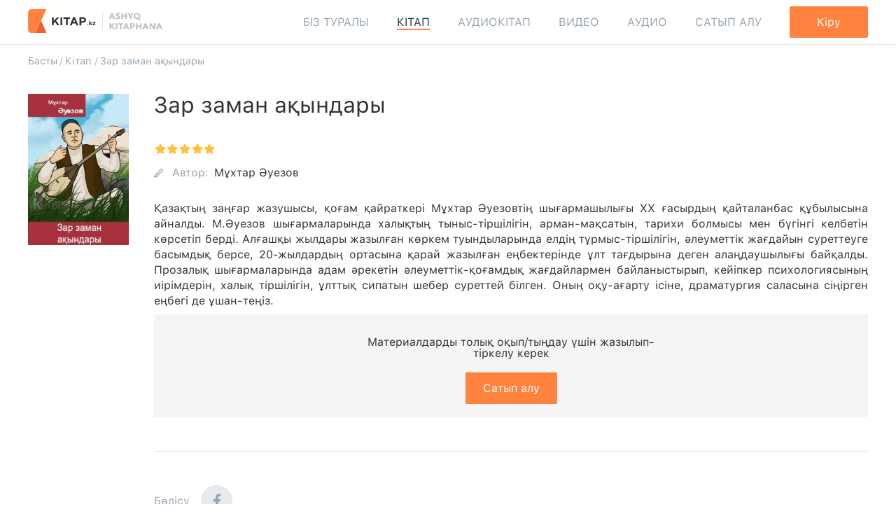

--- FILE ---
content_type: text/html; charset=UTF-8
request_url: https://kitap.kz/book/muqtar-auezov-zar-zaman-aqyndary
body_size: 22289
content:
<!DOCTYPE html>
<html lang="kk">
<head>
    <script type="text/javascript">
    const Ziggy = {"url":"https:\/\/kitap.kz","port":null,"defaults":{},"routes":{"l5-swagger.api":{"uri":"inside\/api\/documentation","methods":["GET","HEAD"]},"l5-swagger.docs":{"uri":"docs\/{jsonFile?}","methods":["GET","HEAD","POST","PUT","PATCH","DELETE","OPTIONS"],"parameters":["jsonFile"]},"l5-swagger.asset":{"uri":"docs\/asset\/{asset}","methods":["GET","HEAD"],"parameters":["asset"]},"l5-swagger.oauth2_callback":{"uri":"api\/oauth2-callback","methods":["GET","HEAD"]},"purchase.serverNotifications.google":{"uri":"purchases\/subscriptions\/google","methods":["POST"]},"purchase.serverNotifications.apple":{"uri":"purchases\/subscriptions\/apple","methods":["POST"]},"passport.authorizations.authorize":{"uri":"oauth\/authorize","methods":["GET","HEAD"]},"passport.authorizations.approve":{"uri":"oauth\/authorize","methods":["POST"]},"passport.authorizations.deny":{"uri":"oauth\/authorize","methods":["DELETE"]},"passport.token":{"uri":"oauth\/token","methods":["POST"]},"passport.tokens.index":{"uri":"oauth\/tokens","methods":["GET","HEAD"]},"passport.tokens.destroy":{"uri":"oauth\/tokens\/{token_id}","methods":["DELETE"],"parameters":["token_id"]},"passport.token.refresh":{"uri":"oauth\/token\/refresh","methods":["POST"]},"passport.clients.index":{"uri":"oauth\/clients","methods":["GET","HEAD"]},"passport.clients.store":{"uri":"oauth\/clients","methods":["POST"]},"passport.clients.update":{"uri":"oauth\/clients\/{client_id}","methods":["PUT"],"parameters":["client_id"]},"passport.clients.destroy":{"uri":"oauth\/clients\/{client_id}","methods":["DELETE"],"parameters":["client_id"]},"passport.scopes.index":{"uri":"oauth\/scopes","methods":["GET","HEAD"]},"passport.personal.tokens.index":{"uri":"oauth\/personal-access-tokens","methods":["GET","HEAD"]},"passport.personal.tokens.store":{"uri":"oauth\/personal-access-tokens","methods":["POST"]},"passport.personal.tokens.destroy":{"uri":"oauth\/personal-access-tokens\/{token_id}","methods":["DELETE"],"parameters":["token_id"]},"book.autocomplete":{"uri":"api\/v1\/search\/book\/autocomplete","methods":["GET","HEAD"]},"bookmark.list":{"uri":"api\/v1\/book\/{id}\/bookmarks","methods":["GET","HEAD"],"parameters":["id"]},"bookmark.create":{"uri":"music\/bookmark\/set","methods":["POST"]},"bookmark.delete":{"uri":"music\/bookmark\/destroy","methods":["POST"]},"bookmark.createV2":{"uri":"api\/v1\/book\/bookmark\/set-v2","methods":["POST"]},"comment.book.add":{"uri":"comment-book\/add","methods":["POST"]},"recommended.list":{"uri":"api\/v1\/user-book\/recommended\/list","methods":["GET","HEAD"]},"check.recommend":{"uri":"api\/v1\/user-book\/check-recommend","methods":["POST"]},"audio-book.start.add":{"uri":"audio-book\/progress\/save","methods":["POST"]},"quote.index":{"uri":"api\/v1\/book\/{id}\/quote","methods":["GET","HEAD"],"parameters":["id"]},"quote.save":{"uri":"quote-save","methods":["POST"]},"quote.destroy":{"uri":"api\/v1\/book\/quote\/delete","methods":["POST"]},"socialLogin":{"uri":"api\/v3\/login\/social\/{provider}","methods":["POST"],"parameters":["provider"]},"appleLogin":{"uri":"api\/v3\/login\/apple","methods":["POST"]},"sections":{"uri":"api\/v3\/sections","methods":["GET","HEAD"]},"sectionsById":{"uri":"api\/v3\/sections\/{id}","methods":["GET","HEAD"],"parameters":["id"],"bindings":{"id":"id"}},"sectionBooks":{"uri":"api\/v3\/categories\/{id}","methods":["GET","HEAD"],"parameters":["id"],"bindings":{"id":"id"}},"recommends":{"uri":"api\/v3\/recommends","methods":["GET","HEAD"]},"recommendsById":{"uri":"api\/v3\/recommends\/{id}","methods":["GET","HEAD"],"parameters":["id"],"bindings":{"id":"id"}},"getBySlug":{"uri":"api\/v3\/books\/{slug}","methods":["GET","HEAD"],"parameters":["slug"]},"getCommentsOfBook":{"uri":"api\/v3\/book\/{id}\/comments","methods":["GET","HEAD"],"parameters":["id"]},"getBooksByAuthor":{"uri":"api\/v3\/authors\/{id}","methods":["GET","HEAD"],"parameters":["id"]},"getBooksBySpeaker":{"uri":"api\/v3\/speakers\/{id}","methods":["GET","HEAD"],"parameters":["id"]},"searchBook":{"uri":"api\/v3\/search","methods":["GET","HEAD"]},"comment.add":{"uri":"api\/v3\/comment\/add","methods":["POST"]},"changeProfileData":{"uri":"api\/v3\/profile\/general","methods":["POST"]},"new.profile":{"uri":"api\/v3\/profile","methods":["GET","HEAD"]},"new.profileById":{"uri":"api\/v3\/profile\/{id}","methods":["GET","HEAD"],"parameters":["id"]},"groups":{"uri":"api\/v3\/groups","methods":["GET","HEAD"]},"groupById":{"uri":"api\/v3\/groups\/{groupId}","methods":["GET","HEAD"],"parameters":["groupId"]},"banners.main":{"uri":"api\/v3\/banners\/main","methods":["GET","HEAD"]},"logout":{"uri":"logout","methods":["POST"]},"index":{"uri":"\/","methods":["GET","HEAD"]},"filter.tab":{"uri":"filter","methods":["POST"]},"book-statistics":{"uri":"book-statistics","methods":["GET","HEAD"]},"search.main.index":{"uri":"search\/{word?}","methods":["GET","HEAD"],"parameters":["word"]},"search.main.autocomplete":{"uri":"search\/autocomplete\/{term}\/{type}","methods":["GET","HEAD"],"parameters":["term","type"]},"filter.main.search":{"uri":"filter-search\/{type}\/{term?}","methods":["GET","HEAD"],"parameters":["type","term"]},"e_book.index":{"uri":"book","methods":["GET","HEAD"]},"e_book.filter":{"uri":"book\/filter","methods":["GET","HEAD"]},"e_book.show":{"uri":"book\/{slug}","methods":["GET","HEAD"],"parameters":["slug"]},"nurotan-book.filter":{"uri":"nurotan-book\/filter","methods":["POST"]},"nurotan-book.filter.get":{"uri":"nurotan-book\/filter","methods":["GET","HEAD"]},"a_book.index":{"uri":"audio-book","methods":["GET","HEAD"]},"a_book.filter":{"uri":"audio-book\/filter","methods":["GET","HEAD"]},"a_book.show":{"uri":"audio-book\/{slug}","methods":["GET","HEAD"],"parameters":["slug"]},"a_book.addHits":{"uri":"audio-book\/addHits","methods":["POST"]},"video.index":{"uri":"video","methods":["GET","HEAD"]},"video.show":{"uri":"video\/{category_id}\/{slug}","methods":["GET","HEAD"],"parameters":["category_id","slug"]},"video.category":{"uri":"video\/{category_id}","methods":["GET","HEAD"],"wheres":{"category_id":"[0-9]+"},"parameters":["category_id"]},"video.addHits":{"uri":"video\/addHits","methods":["POST"]},"video.search":{"uri":"video\/search","methods":["POST"]},"video.search.get":{"uri":"video\/search","methods":["GET","HEAD"]},"music.index":{"uri":"music","methods":["GET","HEAD"]},"music.category.filter":{"uri":"music\/{category_id}\/filter","methods":["POST"],"wheres":{"category_id":"[0-9]+"},"parameters":["category_id"]},"music.show":{"uri":"music\/{category_id}\/{slug}","methods":["GET","HEAD"],"parameters":["category_id","slug"]},"music.category":{"uri":"music\/{category_id}","methods":["GET","HEAD"],"wheres":{"category_id":"[0-9]+"},"parameters":["category_id"]},"music.addHits":{"uri":"music\/addHits","methods":["POST"]},"music.search":{"uri":"music\/search","methods":["POST"]},"music.search.get":{"uri":"music\/search","methods":["GET","HEAD"]},"music.filter":{"uri":"music\/filter","methods":["GET","HEAD"]},"author.show":{"uri":"author\/{id}","methods":["GET","HEAD"],"parameters":["id"]},"speaker.show":{"uri":"speaker\/{id}","methods":["GET","HEAD"],"parameters":["id"]},"dictionary.translate":{"uri":"dictionary\/translate\/{word}","methods":["GET","HEAD"],"parameters":["word"]},"dictionary.autocomplete":{"uri":"dictionary\/autocomplete\/{term}","methods":["GET","HEAD"],"parameters":["term"]},"book.read.dictionary":{"uri":"dictionary","methods":["POST"]},"article.index":{"uri":"article","methods":["GET","HEAD"]},"article.show":{"uri":"article\/{slug}","methods":["GET","HEAD"],"parameters":["slug"]},"contact":{"uri":"contact","methods":["GET","HEAD"]},"contact.send":{"uri":"contact","methods":["POST"]},"about":{"uri":"about","methods":["GET","HEAD"]},"policy.privacy":{"uri":"policy\/privacy","methods":["GET","HEAD"]},"policy.terms_of_use":{"uri":"policy\/terms-of-use","methods":["GET","HEAD"]},"faq.index":{"uri":"faq","methods":["GET","HEAD"]},"nur-otan.book.index":{"uri":"nurotan-book","methods":["GET","HEAD"]},"book.read":{"uri":"book\/{id}\/read","methods":["GET","HEAD"],"parameters":["id"]},"book.read.page.save":{"uri":"book\/read\/page-save","methods":["POST"]},"user.test.result":{"uri":"user-test-result","methods":["POST"]},"get.test.result":{"uri":"test-result\/{id}","methods":["GET","HEAD"],"parameters":["id"]},"abay.index":{"uri":"abay-175-years","methods":["GET","HEAD"]},"abay.filter":{"uri":"abay-175-years\/filter","methods":["GET","HEAD"]},"quote.remove":{"uri":"quote-remove","methods":["POST"]},"profile.quote":{"uri":"profile\/quote","methods":["GET","HEAD"]},"profile.info":{"uri":"profile\/info","methods":["GET","HEAD"]},"profile.update":{"uri":"profile\/update","methods":["POST"]},"profile.password":{"uri":"profile\/password","methods":["GET","HEAD"]},"profile.update.password":{"uri":"profile\/password-update","methods":["POST"]},"profile.book":{"uri":"profile\/book","methods":["GET","HEAD"]},"profile.book.favorite":{"uri":"profile\/book\/favorite","methods":["GET","HEAD"]},"profile.check.recommend":{"uri":"profile\/check-recommend","methods":["POST"]},"profile.audio.book":{"uri":"profile\/audio-book","methods":["GET","HEAD"]},"profile.audio.book.favorite":{"uri":"profile\/audio-book\/favorite","methods":["GET","HEAD"]},"archive.book":{"uri":"archive\/book","methods":["GET","HEAD"]},"archive.audio.book":{"uri":"archive\/audio-book","methods":["GET","HEAD"]},"notification.read":{"uri":"notification-read","methods":["POST"]},"comment.owner.add":{"uri":"owner-comment\/add","methods":["POST"]},"owner-notification.read":{"uri":"owner-notification-read","methods":["POST"]},"rating.change":{"uri":"rating\/change","methods":["POST"]},"track.bookmark.list":{"uri":"music\/{id}\/bookmarks","methods":["GET","HEAD"],"parameters":["id"]},"book.add.deferred":{"uri":"book\/deferred\/add","methods":["POST"]},"subscribe":{"uri":"subscribe","methods":["GET","HEAD"]},"profile.update_info":{"uri":"profile\/info","methods":["POST"]},"profile.update_settings":{"uri":"profile\/settings","methods":["POST"]},"profile.upload_avatar":{"uri":"profile\/upload-avatar","methods":["POST"]},"profile.subscribe":{"uri":"profile\/subscribe","methods":["GET","HEAD"]},"profile.code_activate":{"uri":"profile\/code-activate","methods":["POST"]},"profile.balance":{"uri":"profile\/balance","methods":["GET","HEAD"]},"profile.history":{"uri":"profile\/history","methods":["GET","HEAD"]},"profile.library":{"uri":"profile\/library","methods":["GET","HEAD"]},"profile.notifications":{"uri":"profile\/notifications","methods":["GET","HEAD"]},"profile.notifications.update":{"uri":"profile\/notifications","methods":["POST"]},"payment":{"uri":"payment","methods":["POST"]},"payment.code":{"uri":"payment\/code","methods":["POST"]},"payment.balance":{"uri":"payment\/balance","methods":["POST"]},"payment.status":{"uri":"payment\/status","methods":["GET","HEAD"]},"admin.index":{"uri":"inside","methods":["GET","HEAD"]},"book.index":{"uri":"inside\/book","methods":["GET","HEAD"]},"book.create":{"uri":"inside\/book\/create","methods":["GET","HEAD"]},"book.store":{"uri":"inside\/book","methods":["POST"]},"book.show":{"uri":"inside\/book\/{book}","methods":["GET","HEAD"],"parameters":["book"]},"book.edit":{"uri":"inside\/book\/{book}\/edit","methods":["GET","HEAD"],"parameters":["book"]},"book.update":{"uri":"inside\/book\/{book}","methods":["PUT","PATCH"],"parameters":["book"]},"book.destroy":{"uri":"inside\/book\/{book}","methods":["DELETE"],"parameters":["book"]},"abook.create":{"uri":"inside\/abook\/create","methods":["GET","HEAD"]},"abook.store":{"uri":"inside\/abook","methods":["POST"]},"abook.edit":{"uri":"inside\/abook\/{abook}\/edit","methods":["GET","HEAD"],"parameters":["abook"]},"abook.update":{"uri":"inside\/abook\/{abook}","methods":["PUT","PATCH"],"parameters":["abook"]},"abook.destroy":{"uri":"inside\/abook\/{abook}","methods":["DELETE"],"parameters":["abook"]},"ebook.create":{"uri":"inside\/ebook\/create","methods":["GET","HEAD"]},"ebook.store":{"uri":"inside\/ebook","methods":["POST"]},"ebook.edit":{"uri":"inside\/ebook\/{ebook}\/edit","methods":["GET","HEAD"],"parameters":["ebook"]},"ebook.update":{"uri":"inside\/ebook\/{ebook}","methods":["PUT","PATCH"],"parameters":["ebook"]},"ebook.destroy":{"uri":"inside\/ebook\/{ebook}","methods":["DELETE"],"parameters":["ebook"]},"book.untie":{"uri":"inside\/book\/untie","methods":["POST"]},"book-parent-categories.index":{"uri":"inside\/book-parent-categories","methods":["GET","HEAD"]},"book-parent-categories.show":{"uri":"inside\/book-parent-categories\/{book_parent_category}","methods":["GET","HEAD"],"parameters":["book_parent_category"]},"book-categories.store":{"uri":"inside\/book-categories","methods":["POST"]},"book-categories.show":{"uri":"inside\/book-categories\/{book_category}","methods":["GET","HEAD"],"parameters":["book_category"]},"book-categories.edit":{"uri":"inside\/book-categories\/{book_category}\/edit","methods":["GET","HEAD"],"parameters":["book_category"]},"book-categories.update":{"uri":"inside\/book-categories\/{book_category}","methods":["PUT","PATCH"],"parameters":["book_category"]},"book-categories.destroy":{"uri":"inside\/book-categories\/{book_category}","methods":["DELETE"],"parameters":["book_category"]},"book.categories.sort.change":{"uri":"inside\/sort\/change\/book-categories","methods":["POST"]},"admin.music.index":{"uri":"inside\/music","methods":["GET","HEAD"]},"admin.music.create":{"uri":"inside\/music\/create","methods":["GET","HEAD"]},"admin.music.store":{"uri":"inside\/music","methods":["POST"]},"admin.music.show":{"uri":"inside\/music\/{music}","methods":["GET","HEAD"],"parameters":["music"]},"admin.music.edit":{"uri":"inside\/music\/{music}\/edit","methods":["GET","HEAD"],"parameters":["music"]},"admin.music.update":{"uri":"inside\/music\/{music}","methods":["PUT","PATCH"],"parameters":["music"],"bindings":{"music":"id"}},"admin.music.destroy":{"uri":"inside\/music\/{music}","methods":["DELETE"],"parameters":["music"]},"music.track.delete":{"uri":"inside\/track-delete","methods":["POST"]},"admin.video.index":{"uri":"inside\/video","methods":["GET","HEAD"]},"admin.video.create":{"uri":"inside\/video\/create","methods":["GET","HEAD"]},"admin.video.store":{"uri":"inside\/video","methods":["POST"]},"admin.video.show":{"uri":"inside\/video\/{video}","methods":["GET","HEAD"],"parameters":["video"]},"admin.video.edit":{"uri":"inside\/video\/{video}\/edit","methods":["GET","HEAD"],"parameters":["video"]},"admin.video.update":{"uri":"inside\/video\/{video}","methods":["PUT","PATCH"],"parameters":["video"],"bindings":{"video":"id"}},"admin.video.destroy":{"uri":"inside\/video\/{video}","methods":["DELETE"],"parameters":["video"]},"nurotan-book.index":{"uri":"inside\/nurotan-book","methods":["GET","HEAD"]},"nurotan-book.create":{"uri":"inside\/nurotan-book\/create","methods":["GET","HEAD"]},"nurotan-book.store":{"uri":"inside\/nurotan-book","methods":["POST"]},"nurotan-book.show":{"uri":"inside\/nurotan-book\/{nurotan_book}","methods":["GET","HEAD"],"parameters":["nurotan_book"]},"nurotan-book.edit":{"uri":"inside\/nurotan-book\/{nurotan_book}\/edit","methods":["GET","HEAD"],"parameters":["nurotan_book"]},"nurotan-book.update":{"uri":"inside\/nurotan-book\/{nurotan_book}","methods":["PUT","PATCH"],"parameters":["nurotan_book"]},"nurotan-book.destroy":{"uri":"inside\/nurotan-book\/{nurotan_book}","methods":["DELETE"],"parameters":["nurotan_book"]},"nurotan-parent-categories.index":{"uri":"inside\/nurotan-parent-categories","methods":["GET","HEAD"]},"nurotan-parent-categories.show":{"uri":"inside\/nurotan-parent-categories\/{nurotan_parent_category}","methods":["GET","HEAD"],"parameters":["nurotan_parent_category"]},"nurotan-categories.store":{"uri":"inside\/nurotan-categories","methods":["POST"]},"nurotan-categories.show":{"uri":"inside\/nurotan-categories\/{nurotan_category}","methods":["GET","HEAD"],"parameters":["nurotan_category"]},"nurotan-categories.edit":{"uri":"inside\/nurotan-categories\/{nurotan_category}\/edit","methods":["GET","HEAD"],"parameters":["nurotan_category"]},"nurotan-categories.update":{"uri":"inside\/nurotan-categories\/{nurotan_category}","methods":["PUT","PATCH"],"parameters":["nurotan_category"]},"nurotan-categories.destroy":{"uri":"inside\/nurotan-categories\/{nurotan_category}","methods":["DELETE"],"parameters":["nurotan_category"]},"admin.seo-meta.index":{"uri":"inside\/seo-meta","methods":["GET","HEAD"]},"admin.seo-meta.create":{"uri":"inside\/seo-meta\/create","methods":["GET","HEAD"]},"admin.seo-meta.store":{"uri":"inside\/seo-meta","methods":["POST"]},"admin.seo-meta.show":{"uri":"inside\/seo-meta\/{seo_metum}","methods":["GET","HEAD"],"parameters":["seo_metum"]},"admin.seo-meta.edit":{"uri":"inside\/seo-meta\/{seo_metum}\/edit","methods":["GET","HEAD"],"parameters":["seo_metum"]},"admin.seo-meta.update":{"uri":"inside\/seo-meta\/{seo_metum}","methods":["PUT","PATCH"],"parameters":["seo_metum"]},"admin.seo-meta.destroy":{"uri":"inside\/seo-meta\/{seo_metum}","methods":["DELETE"],"parameters":["seo_metum"]},"admin.author.index":{"uri":"inside\/author","methods":["GET","HEAD"]},"admin.author.create":{"uri":"inside\/author\/create","methods":["GET","HEAD"]},"admin.author.store":{"uri":"inside\/author","methods":["POST"]},"admin.author.show":{"uri":"inside\/author\/{author}","methods":["GET","HEAD"],"parameters":["author"]},"admin.author.edit":{"uri":"inside\/author\/{author}\/edit","methods":["GET","HEAD"],"parameters":["author"],"bindings":{"author":"id"}},"admin.author.update":{"uri":"inside\/author\/{author}","methods":["PUT","PATCH"],"parameters":["author"],"bindings":{"author":"id"}},"admin.author.destroy":{"uri":"inside\/author\/{author}","methods":["DELETE"],"parameters":["author"]},"admin.speaker.index":{"uri":"inside\/speaker","methods":["GET","HEAD"]},"admin.speaker.create":{"uri":"inside\/speaker\/create","methods":["GET","HEAD"]},"admin.speaker.store":{"uri":"inside\/speaker","methods":["POST"]},"admin.speaker.show":{"uri":"inside\/speaker\/{speaker}","methods":["GET","HEAD"],"parameters":["speaker"]},"admin.speaker.edit":{"uri":"inside\/speaker\/{speaker}\/edit","methods":["GET","HEAD"],"parameters":["speaker"],"bindings":{"speaker":"id"}},"admin.speaker.update":{"uri":"inside\/speaker\/{speaker}","methods":["PUT","PATCH"],"parameters":["speaker"],"bindings":{"speaker":"id"}},"admin.speaker.destroy":{"uri":"inside\/speaker\/{speaker}","methods":["DELETE"],"parameters":["speaker"]},"admin.own-books.index":{"uri":"inside\/own-books","methods":["GET","HEAD"]},"admin.own-books.create":{"uri":"inside\/own-books\/create","methods":["GET","HEAD"]},"admin.own-books.store":{"uri":"inside\/own-books","methods":["POST"]},"admin.own-books.show":{"uri":"inside\/own-books\/{own_book}","methods":["GET","HEAD"],"parameters":["own_book"]},"admin.own-books.edit":{"uri":"inside\/own-books\/{own_book}\/edit","methods":["GET","HEAD"],"parameters":["own_book"]},"admin.own-books.update":{"uri":"inside\/own-books\/{own_book}","methods":["PUT","PATCH"],"parameters":["own_book"]},"admin.own-books.destroy":{"uri":"inside\/own-books\/{own_book}","methods":["DELETE"],"parameters":["own_book"]},"admin.comments.restore":{"uri":"inside\/comments\/{comment}\/restore","methods":["GET","HEAD"],"parameters":["comment"]},"admin.comments.index":{"uri":"inside\/comments","methods":["GET","HEAD"]},"admin.comments.show":{"uri":"inside\/comments\/{comment}","methods":["GET","HEAD"],"parameters":["comment"],"bindings":{"comment":"id"}},"admin.comments.edit":{"uri":"inside\/comments\/{comment}\/edit","methods":["GET","HEAD"],"parameters":["comment"],"bindings":{"comment":"id"}},"admin.comments.update":{"uri":"inside\/comments\/{comment}","methods":["PUT","PATCH"],"parameters":["comment"],"bindings":{"comment":"id"}},"admin.comments.destroy":{"uri":"inside\/comments\/{comment}","methods":["DELETE"],"parameters":["comment"]},"admin.abook-comments.restore":{"uri":"inside\/abook-comments\/{abook_comment}\/restore","methods":["GET","HEAD"],"parameters":["abook_comment"]},"admin.abook-comments.index":{"uri":"inside\/abook-comments","methods":["GET","HEAD"]},"admin.abook-comments.show":{"uri":"inside\/abook-comments\/{abook_comment}","methods":["GET","HEAD"],"parameters":["abook_comment"]},"admin.abook-comments.edit":{"uri":"inside\/abook-comments\/{abook_comment}\/edit","methods":["GET","HEAD"],"parameters":["abook_comment"]},"admin.abook-comments.update":{"uri":"inside\/abook-comments\/{abook_comment}","methods":["PUT","PATCH"],"parameters":["abook_comment"]},"admin.abook-comments.destroy":{"uri":"inside\/abook-comments\/{abook_comment}","methods":["DELETE"],"parameters":["abook_comment"]},"admin.video-comments.restore":{"uri":"inside\/video-comments\/{video_comment}\/restore","methods":["GET","HEAD"],"parameters":["video_comment"]},"admin.video-comments.index":{"uri":"inside\/video-comments","methods":["GET","HEAD"]},"admin.video-comments.show":{"uri":"inside\/video-comments\/{video_comment}","methods":["GET","HEAD"],"parameters":["video_comment"]},"admin.video-comments.edit":{"uri":"inside\/video-comments\/{video_comment}\/edit","methods":["GET","HEAD"],"parameters":["video_comment"]},"admin.video-comments.update":{"uri":"inside\/video-comments\/{video_comment}","methods":["PUT","PATCH"],"parameters":["video_comment"]},"admin.video-comments.destroy":{"uri":"inside\/video-comments\/{video_comment}","methods":["DELETE"],"parameters":["video_comment"]},"admin.music-comments.restore":{"uri":"inside\/music-comments\/{music_comment}\/restore","methods":["GET","HEAD"],"parameters":["music_comment"]},"admin.music-comments.index":{"uri":"inside\/music-comments","methods":["GET","HEAD"]},"admin.music-comments.show":{"uri":"inside\/music-comments\/{music_comment}","methods":["GET","HEAD"],"parameters":["music_comment"]},"admin.music-comments.edit":{"uri":"inside\/music-comments\/{music_comment}\/edit","methods":["GET","HEAD"],"parameters":["music_comment"]},"admin.music-comments.update":{"uri":"inside\/music-comments\/{music_comment}","methods":["PUT","PATCH"],"parameters":["music_comment"]},"admin.music-comments.destroy":{"uri":"inside\/music-comments\/{music_comment}","methods":["DELETE"],"parameters":["music_comment"]},"admin.statistics.ebooks":{"uri":"inside\/statistics\/e-model","methods":["GET","HEAD"]},"admin.statistics.ebooks.category":{"uri":"inside\/statistics\/e-model\/category\/{id}","methods":["GET","HEAD"],"parameters":["id"]},"admin.statistics.ebook.item":{"uri":"inside\/statistics\/e-model\/item\/{id}","methods":["GET","HEAD"],"parameters":["id"]},"admin.statistics.abooks":{"uri":"inside\/statistics\/a-model","methods":["GET","HEAD"]},"admin.statistics.abooks.category":{"uri":"inside\/statistics\/a-model\/category\/{id}","methods":["GET","HEAD"],"parameters":["id"]},"admin.statistics.abook.item":{"uri":"inside\/statistics\/a-model\/item\/{id}","methods":["GET","HEAD"],"parameters":["id"]},"admin.statistics.musics":{"uri":"inside\/statistics\/m-model","methods":["GET","HEAD"]},"admin.statistics.musics.category":{"uri":"inside\/statistics\/m-model\/category\/{id}","methods":["GET","HEAD"],"parameters":["id"]},"admin.statistics.musics.item":{"uri":"inside\/statistics\/m-model\/item\/{id}","methods":["GET","HEAD"],"parameters":["id"]},"admin.statistics.video":{"uri":"inside\/statistics\/v-model","methods":["GET","HEAD"]},"admin.statistics.video.category":{"uri":"inside\/statistics\/v-model\/category\/{id}","methods":["GET","HEAD"],"parameters":["id"]},"admin.statistics.video.item":{"uri":"inside\/statistics\/registers","methods":["GET","HEAD"]},"admin.statistics.entitiesChart":{"uri":"inside\/statistics\/chart","methods":["GET","HEAD"]},"admin.statistics.categoryChart":{"uri":"inside\/statistics\/cat_chart","methods":["GET","HEAD"]},"admin.statistics.itemChart":{"uri":"inside\/statistics\/item_chart","methods":["GET","HEAD"]},"admin.statistics.regChart":{"uri":"inside\/statistics\/register_chart","methods":["GET","HEAD"]},"payment.receive":{"uri":"payment\/receive","methods":["POST"]},"fallback":{"uri":"api\/v1\/{fallbackPlaceholder}","methods":["GET","HEAD"],"wheres":{"fallbackPlaceholder":".*"},"parameters":["fallbackPlaceholder"]}}};

    !function(t,r){"object"==typeof exports&&"undefined"!=typeof module?module.exports=r():"function"==typeof define&&define.amd?define(r):(t||self).route=r()}(this,function(){function t(t,r){for(var e=0;e<r.length;e++){var n=r[e];n.enumerable=n.enumerable||!1,n.configurable=!0,"value"in n&&(n.writable=!0),Object.defineProperty(t,"symbol"==typeof(o=function(t,r){if("object"!=typeof t||null===t)return t;var e=t[Symbol.toPrimitive];if(void 0!==e){var n=e.call(t,"string");if("object"!=typeof n)return n;throw new TypeError("@@toPrimitive must return a primitive value.")}return String(t)}(n.key))?o:String(o),n)}var o}function r(r,e,n){return e&&t(r.prototype,e),n&&t(r,n),Object.defineProperty(r,"prototype",{writable:!1}),r}function e(){return e=Object.assign?Object.assign.bind():function(t){for(var r=1;r<arguments.length;r++){var e=arguments[r];for(var n in e)Object.prototype.hasOwnProperty.call(e,n)&&(t[n]=e[n])}return t},e.apply(this,arguments)}function n(t){return n=Object.setPrototypeOf?Object.getPrototypeOf.bind():function(t){return t.__proto__||Object.getPrototypeOf(t)},n(t)}function o(t,r){return o=Object.setPrototypeOf?Object.setPrototypeOf.bind():function(t,r){return t.__proto__=r,t},o(t,r)}function i(t,r,e){return i=function(){if("undefined"==typeof Reflect||!Reflect.construct)return!1;if(Reflect.construct.sham)return!1;if("function"==typeof Proxy)return!0;try{return Boolean.prototype.valueOf.call(Reflect.construct(Boolean,[],function(){})),!0}catch(t){return!1}}()?Reflect.construct.bind():function(t,r,e){var n=[null];n.push.apply(n,r);var i=new(Function.bind.apply(t,n));return e&&o(i,e.prototype),i},i.apply(null,arguments)}function u(t){var r="function"==typeof Map?new Map:void 0;return u=function(t){if(null===t||-1===Function.toString.call(t).indexOf("[native code]"))return t;if("function"!=typeof t)throw new TypeError("Super expression must either be null or a function");if(void 0!==r){if(r.has(t))return r.get(t);r.set(t,e)}function e(){return i(t,arguments,n(this).constructor)}return e.prototype=Object.create(t.prototype,{constructor:{value:e,enumerable:!1,writable:!0,configurable:!0}}),o(e,t)},u(t)}var f=String.prototype.replace,a=/%20/g,c="RFC3986",l={default:c,formatters:{RFC1738:function(t){return f.call(t,a,"+")},RFC3986:function(t){return String(t)}},RFC1738:"RFC1738",RFC3986:c},s=Object.prototype.hasOwnProperty,v=Array.isArray,p=function(){for(var t=[],r=0;r<256;++r)t.push("%"+((r<16?"0":"")+r.toString(16)).toUpperCase());return t}(),y=function(t,r){for(var e=r&&r.plainObjects?Object.create(null):{},n=0;n<t.length;++n)void 0!==t[n]&&(e[n]=t[n]);return e},d={arrayToObject:y,assign:function(t,r){return Object.keys(r).reduce(function(t,e){return t[e]=r[e],t},t)},combine:function(t,r){return[].concat(t,r)},compact:function(t){for(var r=[{obj:{o:t},prop:"o"}],e=[],n=0;n<r.length;++n)for(var o=r[n],i=o.obj[o.prop],u=Object.keys(i),f=0;f<u.length;++f){var a=u[f],c=i[a];"object"==typeof c&&null!==c&&-1===e.indexOf(c)&&(r.push({obj:i,prop:a}),e.push(c))}return function(t){for(;t.length>1;){var r=t.pop(),e=r.obj[r.prop];if(v(e)){for(var n=[],o=0;o<e.length;++o)void 0!==e[o]&&n.push(e[o]);r.obj[r.prop]=n}}}(r),t},decode:function(t,r,e){var n=t.replace(/\+/g," ");if("iso-8859-1"===e)return n.replace(/%[0-9a-f]{2}/gi,unescape);try{return decodeURIComponent(n)}catch(t){return n}},encode:function(t,r,e,n,o){if(0===t.length)return t;var i=t;if("symbol"==typeof t?i=Symbol.prototype.toString.call(t):"string"!=typeof t&&(i=String(t)),"iso-8859-1"===e)return escape(i).replace(/%u[0-9a-f]{4}/gi,function(t){return"%26%23"+parseInt(t.slice(2),16)+"%3B"});for(var u="",f=0;f<i.length;++f){var a=i.charCodeAt(f);45===a||46===a||95===a||126===a||a>=48&&a<=57||a>=65&&a<=90||a>=97&&a<=122||o===l.RFC1738&&(40===a||41===a)?u+=i.charAt(f):a<128?u+=p[a]:a<2048?u+=p[192|a>>6]+p[128|63&a]:a<55296||a>=57344?u+=p[224|a>>12]+p[128|a>>6&63]+p[128|63&a]:(a=65536+((1023&a)<<10|1023&i.charCodeAt(f+=1)),u+=p[240|a>>18]+p[128|a>>12&63]+p[128|a>>6&63]+p[128|63&a])}return u},isBuffer:function(t){return!(!t||"object"!=typeof t||!(t.constructor&&t.constructor.isBuffer&&t.constructor.isBuffer(t)))},isRegExp:function(t){return"[object RegExp]"===Object.prototype.toString.call(t)},maybeMap:function(t,r){if(v(t)){for(var e=[],n=0;n<t.length;n+=1)e.push(r(t[n]));return e}return r(t)},merge:function t(r,e,n){if(!e)return r;if("object"!=typeof e){if(v(r))r.push(e);else{if(!r||"object"!=typeof r)return[r,e];(n&&(n.plainObjects||n.allowPrototypes)||!s.call(Object.prototype,e))&&(r[e]=!0)}return r}if(!r||"object"!=typeof r)return[r].concat(e);var o=r;return v(r)&&!v(e)&&(o=y(r,n)),v(r)&&v(e)?(e.forEach(function(e,o){if(s.call(r,o)){var i=r[o];i&&"object"==typeof i&&e&&"object"==typeof e?r[o]=t(i,e,n):r.push(e)}else r[o]=e}),r):Object.keys(e).reduce(function(r,o){var i=e[o];return r[o]=s.call(r,o)?t(r[o],i,n):i,r},o)}},b=Object.prototype.hasOwnProperty,h={brackets:function(t){return t+"[]"},comma:"comma",indices:function(t,r){return t+"["+r+"]"},repeat:function(t){return t}},g=Array.isArray,m=String.prototype.split,j=Array.prototype.push,w=function(t,r){j.apply(t,g(r)?r:[r])},O=Date.prototype.toISOString,E=l.default,R={addQueryPrefix:!1,allowDots:!1,charset:"utf-8",charsetSentinel:!1,delimiter:"&",encode:!0,encoder:d.encode,encodeValuesOnly:!1,format:E,formatter:l.formatters[E],indices:!1,serializeDate:function(t){return O.call(t)},skipNulls:!1,strictNullHandling:!1},S=function t(r,e,n,o,i,u,f,a,c,l,s,v,p,y){var b,h=r;if("function"==typeof f?h=f(e,h):h instanceof Date?h=l(h):"comma"===n&&g(h)&&(h=d.maybeMap(h,function(t){return t instanceof Date?l(t):t})),null===h){if(o)return u&&!p?u(e,R.encoder,y,"key",s):e;h=""}if("string"==typeof(b=h)||"number"==typeof b||"boolean"==typeof b||"symbol"==typeof b||"bigint"==typeof b||d.isBuffer(h)){if(u){var j=p?e:u(e,R.encoder,y,"key",s);if("comma"===n&&p){for(var O=m.call(String(h),","),E="",S=0;S<O.length;++S)E+=(0===S?"":",")+v(u(O[S],R.encoder,y,"value",s));return[v(j)+"="+E]}return[v(j)+"="+v(u(h,R.encoder,y,"value",s))]}return[v(e)+"="+v(String(h))]}var T,k=[];if(void 0===h)return k;if("comma"===n&&g(h))T=[{value:h.length>0?h.join(",")||null:void 0}];else if(g(f))T=f;else{var x=Object.keys(h);T=a?x.sort(a):x}for(var N=0;N<T.length;++N){var C=T[N],A="object"==typeof C&&void 0!==C.value?C.value:h[C];if(!i||null!==A){var D=g(h)?"function"==typeof n?n(e,C):e:e+(c?"."+C:"["+C+"]");w(k,t(A,D,n,o,i,u,f,a,c,l,s,v,p,y))}}return k},T=Object.prototype.hasOwnProperty,k=Array.isArray,x={allowDots:!1,allowPrototypes:!1,arrayLimit:20,charset:"utf-8",charsetSentinel:!1,comma:!1,decoder:d.decode,delimiter:"&",depth:5,ignoreQueryPrefix:!1,interpretNumericEntities:!1,parameterLimit:1e3,parseArrays:!0,plainObjects:!1,strictNullHandling:!1},N=function(t){return t.replace(/&#(\d+);/g,function(t,r){return String.fromCharCode(parseInt(r,10))})},C=function(t,r){return t&&"string"==typeof t&&r.comma&&t.indexOf(",")>-1?t.split(","):t},A=function(t,r,e,n){if(t){var o=e.allowDots?t.replace(/\.([^.[]+)/g,"[$1]"):t,i=/(\[[^[\]]*])/g,u=e.depth>0&&/(\[[^[\]]*])/.exec(o),f=u?o.slice(0,u.index):o,a=[];if(f){if(!e.plainObjects&&T.call(Object.prototype,f)&&!e.allowPrototypes)return;a.push(f)}for(var c=0;e.depth>0&&null!==(u=i.exec(o))&&c<e.depth;){if(c+=1,!e.plainObjects&&T.call(Object.prototype,u[1].slice(1,-1))&&!e.allowPrototypes)return;a.push(u[1])}return u&&a.push("["+o.slice(u.index)+"]"),function(t,r,e,n){for(var o=n?r:C(r,e),i=t.length-1;i>=0;--i){var u,f=t[i];if("[]"===f&&e.parseArrays)u=[].concat(o);else{u=e.plainObjects?Object.create(null):{};var a="["===f.charAt(0)&&"]"===f.charAt(f.length-1)?f.slice(1,-1):f,c=parseInt(a,10);e.parseArrays||""!==a?!isNaN(c)&&f!==a&&String(c)===a&&c>=0&&e.parseArrays&&c<=e.arrayLimit?(u=[])[c]=o:"__proto__"!==a&&(u[a]=o):u={0:o}}o=u}return o}(a,r,e,n)}},D=function(t,r){var e=function(t){if(!t)return x;if(null!=t.decoder&&"function"!=typeof t.decoder)throw new TypeError("Decoder has to be a function.");if(void 0!==t.charset&&"utf-8"!==t.charset&&"iso-8859-1"!==t.charset)throw new TypeError("The charset option must be either utf-8, iso-8859-1, or undefined");return{allowDots:void 0===t.allowDots?x.allowDots:!!t.allowDots,allowPrototypes:"boolean"==typeof t.allowPrototypes?t.allowPrototypes:x.allowPrototypes,arrayLimit:"number"==typeof t.arrayLimit?t.arrayLimit:x.arrayLimit,charset:void 0===t.charset?x.charset:t.charset,charsetSentinel:"boolean"==typeof t.charsetSentinel?t.charsetSentinel:x.charsetSentinel,comma:"boolean"==typeof t.comma?t.comma:x.comma,decoder:"function"==typeof t.decoder?t.decoder:x.decoder,delimiter:"string"==typeof t.delimiter||d.isRegExp(t.delimiter)?t.delimiter:x.delimiter,depth:"number"==typeof t.depth||!1===t.depth?+t.depth:x.depth,ignoreQueryPrefix:!0===t.ignoreQueryPrefix,interpretNumericEntities:"boolean"==typeof t.interpretNumericEntities?t.interpretNumericEntities:x.interpretNumericEntities,parameterLimit:"number"==typeof t.parameterLimit?t.parameterLimit:x.parameterLimit,parseArrays:!1!==t.parseArrays,plainObjects:"boolean"==typeof t.plainObjects?t.plainObjects:x.plainObjects,strictNullHandling:"boolean"==typeof t.strictNullHandling?t.strictNullHandling:x.strictNullHandling}}(r);if(""===t||null==t)return e.plainObjects?Object.create(null):{};for(var n="string"==typeof t?function(t,r){var e,n={},o=(r.ignoreQueryPrefix?t.replace(/^\?/,""):t).split(r.delimiter,Infinity===r.parameterLimit?void 0:r.parameterLimit),i=-1,u=r.charset;if(r.charsetSentinel)for(e=0;e<o.length;++e)0===o[e].indexOf("utf8=")&&("utf8=%E2%9C%93"===o[e]?u="utf-8":"utf8=%26%2310003%3B"===o[e]&&(u="iso-8859-1"),i=e,e=o.length);for(e=0;e<o.length;++e)if(e!==i){var f,a,c=o[e],l=c.indexOf("]="),s=-1===l?c.indexOf("="):l+1;-1===s?(f=r.decoder(c,x.decoder,u,"key"),a=r.strictNullHandling?null:""):(f=r.decoder(c.slice(0,s),x.decoder,u,"key"),a=d.maybeMap(C(c.slice(s+1),r),function(t){return r.decoder(t,x.decoder,u,"value")})),a&&r.interpretNumericEntities&&"iso-8859-1"===u&&(a=N(a)),c.indexOf("[]=")>-1&&(a=k(a)?[a]:a),n[f]=T.call(n,f)?d.combine(n[f],a):a}return n}(t,e):t,o=e.plainObjects?Object.create(null):{},i=Object.keys(n),u=0;u<i.length;++u){var f=i[u],a=A(f,n[f],e,"string"==typeof t);o=d.merge(o,a,e)}return d.compact(o)},$=/*#__PURE__*/function(){function t(t,r,e){var n,o;this.name=t,this.definition=r,this.bindings=null!=(n=r.bindings)?n:{},this.wheres=null!=(o=r.wheres)?o:{},this.config=e}var e=t.prototype;return e.matchesUrl=function(t){var r=this;if(!this.definition.methods.includes("GET"))return!1;var e=this.template.replace(/(\/?){([^}?]*)(\??)}/g,function(t,e,n,o){var i,u="(?<"+n+">"+((null==(i=r.wheres[n])?void 0:i.replace(/(^\^)|(\$$)/g,""))||"[^/?]+")+")";return o?"("+e+u+")?":""+e+u}).replace(/^\w+:\/\//,""),n=t.replace(/^\w+:\/\//,"").split("?"),o=n[0],i=n[1],u=new RegExp("^"+e+"/?$").exec(decodeURI(o));if(u){for(var f in u.groups)u.groups[f]="string"==typeof u.groups[f]?decodeURIComponent(u.groups[f]):u.groups[f];return{params:u.groups,query:D(i)}}return!1},e.compile=function(t){var r=this;return this.parameterSegments.length?this.template.replace(/{([^}?]+)(\??)}/g,function(e,n,o){var i,u;if(!o&&[null,void 0].includes(t[n]))throw new Error("Ziggy error: '"+n+"' parameter is required for route '"+r.name+"'.");if(r.wheres[n]&&!new RegExp("^"+(o?"("+r.wheres[n]+")?":r.wheres[n])+"$").test(null!=(u=t[n])?u:""))throw new Error("Ziggy error: '"+n+"' parameter does not match required format '"+r.wheres[n]+"' for route '"+r.name+"'.");return encodeURI(null!=(i=t[n])?i:"").replace(/%7C/g,"|").replace(/%25/g,"%").replace(/\$/g,"%24")}).replace(this.origin+"//",this.origin+"/").replace(/\/+$/,""):this.template},r(t,[{key:"template",get:function(){var t=(this.origin+"/"+this.definition.uri).replace(/\/+$/,"");return""===t?"/":t}},{key:"origin",get:function(){return this.config.absolute?this.definition.domain?""+this.config.url.match(/^\w+:\/\//)[0]+this.definition.domain+(this.config.port?":"+this.config.port:""):this.config.url:""}},{key:"parameterSegments",get:function(){var t,r;return null!=(t=null==(r=this.template.match(/{[^}?]+\??}/g))?void 0:r.map(function(t){return{name:t.replace(/{|\??}/g,""),required:!/\?}$/.test(t)}}))?t:[]}}]),t}(),F=/*#__PURE__*/function(t){var n,i;function u(r,n,o,i){var u;if(void 0===o&&(o=!0),(u=t.call(this)||this).t=null!=i?i:"undefined"!=typeof Ziggy?Ziggy:null==globalThis?void 0:globalThis.Ziggy,u.t=e({},u.t,{absolute:o}),r){if(!u.t.routes[r])throw new Error("Ziggy error: route '"+r+"' is not in the route list.");u.i=new $(r,u.t.routes[r],u.t),u.u=u.l(n)}return u}i=t,(n=u).prototype=Object.create(i.prototype),n.prototype.constructor=n,o(n,i);var f=u.prototype;return f.toString=function(){var t=this,r=Object.keys(this.u).filter(function(r){return!t.i.parameterSegments.some(function(t){return t.name===r})}).filter(function(t){return"_query"!==t}).reduce(function(r,n){var o;return e({},r,((o={})[n]=t.u[n],o))},{});return this.i.compile(this.u)+function(t,r){var e,n=t,o=function(t){if(!t)return R;if(null!=t.encoder&&"function"!=typeof t.encoder)throw new TypeError("Encoder has to be a function.");var r=t.charset||R.charset;if(void 0!==t.charset&&"utf-8"!==t.charset&&"iso-8859-1"!==t.charset)throw new TypeError("The charset option must be either utf-8, iso-8859-1, or undefined");var e=l.default;if(void 0!==t.format){if(!b.call(l.formatters,t.format))throw new TypeError("Unknown format option provided.");e=t.format}var n=l.formatters[e],o=R.filter;return("function"==typeof t.filter||g(t.filter))&&(o=t.filter),{addQueryPrefix:"boolean"==typeof t.addQueryPrefix?t.addQueryPrefix:R.addQueryPrefix,allowDots:void 0===t.allowDots?R.allowDots:!!t.allowDots,charset:r,charsetSentinel:"boolean"==typeof t.charsetSentinel?t.charsetSentinel:R.charsetSentinel,delimiter:void 0===t.delimiter?R.delimiter:t.delimiter,encode:"boolean"==typeof t.encode?t.encode:R.encode,encoder:"function"==typeof t.encoder?t.encoder:R.encoder,encodeValuesOnly:"boolean"==typeof t.encodeValuesOnly?t.encodeValuesOnly:R.encodeValuesOnly,filter:o,format:e,formatter:n,serializeDate:"function"==typeof t.serializeDate?t.serializeDate:R.serializeDate,skipNulls:"boolean"==typeof t.skipNulls?t.skipNulls:R.skipNulls,sort:"function"==typeof t.sort?t.sort:null,strictNullHandling:"boolean"==typeof t.strictNullHandling?t.strictNullHandling:R.strictNullHandling}}(r);"function"==typeof o.filter?n=(0,o.filter)("",n):g(o.filter)&&(e=o.filter);var i=[];if("object"!=typeof n||null===n)return"";var u=h[r&&r.arrayFormat in h?r.arrayFormat:r&&"indices"in r?r.indices?"indices":"repeat":"indices"];e||(e=Object.keys(n)),o.sort&&e.sort(o.sort);for(var f=0;f<e.length;++f){var a=e[f];o.skipNulls&&null===n[a]||w(i,S(n[a],a,u,o.strictNullHandling,o.skipNulls,o.encode?o.encoder:null,o.filter,o.sort,o.allowDots,o.serializeDate,o.format,o.formatter,o.encodeValuesOnly,o.charset))}var c=i.join(o.delimiter),s=!0===o.addQueryPrefix?"?":"";return o.charsetSentinel&&(s+="iso-8859-1"===o.charset?"utf8=%26%2310003%3B&":"utf8=%E2%9C%93&"),c.length>0?s+c:""}(e({},r,this.u._query),{addQueryPrefix:!0,arrayFormat:"indices",encodeValuesOnly:!0,skipNulls:!0,encoder:function(t,r){return"boolean"==typeof t?Number(t):r(t)}})},f.v=function(t){var r=this;t?this.t.absolute&&t.startsWith("/")&&(t=this.p().host+t):t=this.h();var n={},o=Object.entries(this.t.routes).find(function(e){return n=new $(e[0],e[1],r.t).matchesUrl(t)})||[void 0,void 0];return e({name:o[0]},n,{route:o[1]})},f.h=function(){var t=this.p(),r=t.pathname,e=t.search;return(this.t.absolute?t.host+r:r.replace(this.t.url.replace(/^\w*:\/\/[^/]+/,""),"").replace(/^\/+/,"/"))+e},f.current=function(t,r){var n=this.v(),o=n.name,i=n.params,u=n.query,f=n.route;if(!t)return o;var a=new RegExp("^"+t.replace(/\./g,"\\.").replace(/\*/g,".*")+"$").test(o);if([null,void 0].includes(r)||!a)return a;var c=new $(o,f,this.t);r=this.l(r,c);var l=e({},i,u);return!(!Object.values(r).every(function(t){return!t})||Object.values(l).some(function(t){return void 0!==t}))||function t(r,e){return Object.entries(r).every(function(r){var n=r[0],o=r[1];return Array.isArray(o)&&Array.isArray(e[n])?o.every(function(t){return e[n].includes(t)}):"object"==typeof o&&"object"==typeof e[n]&&null!==o&&null!==e[n]?t(o,e[n]):e[n]==o})}(r,l)},f.p=function(){var t,r,e,n,o,i,u="undefined"!=typeof window?window.location:{},f=u.host,a=u.pathname,c=u.search;return{host:null!=(t=null==(r=this.t.location)?void 0:r.host)?t:void 0===f?"":f,pathname:null!=(e=null==(n=this.t.location)?void 0:n.pathname)?e:void 0===a?"":a,search:null!=(o=null==(i=this.t.location)?void 0:i.search)?o:void 0===c?"":c}},f.has=function(t){return Object.keys(this.t.routes).includes(t)},f.l=function(t,r){var n=this;void 0===t&&(t={}),void 0===r&&(r=this.i),null!=t||(t={}),t=["string","number"].includes(typeof t)?[t]:t;var o=r.parameterSegments.filter(function(t){return!n.t.defaults[t.name]});if(Array.isArray(t))t=t.reduce(function(t,r,n){var i,u;return e({},t,o[n]?((i={})[o[n].name]=r,i):"object"==typeof r?r:((u={})[r]="",u))},{});else if(1===o.length&&!t[o[0].name]&&(t.hasOwnProperty(Object.values(r.bindings)[0])||t.hasOwnProperty("id"))){var i;(i={})[o[0].name]=t,t=i}return e({},this.g(r),this.m(t,r))},f.g=function(t){var r=this;return t.parameterSegments.filter(function(t){return r.t.defaults[t.name]}).reduce(function(t,n,o){var i,u=n.name;return e({},t,((i={})[u]=r.t.defaults[u],i))},{})},f.m=function(t,r){var n=r.bindings,o=r.parameterSegments;return Object.entries(t).reduce(function(t,r){var i,u,f=r[0],a=r[1];if(!a||"object"!=typeof a||Array.isArray(a)||!o.some(function(t){return t.name===f}))return e({},t,((u={})[f]=a,u));if(!a.hasOwnProperty(n[f])){if(!a.hasOwnProperty("id"))throw new Error("Ziggy error: object passed as '"+f+"' parameter is missing route model binding key '"+n[f]+"'.");n[f]="id"}return e({},t,((i={})[f]=a[n[f]],i))},{})},f.valueOf=function(){return this.toString()},f.check=function(t){return this.has(t)},r(u,[{key:"params",get:function(){var t=this.v();return e({},t.params,t.query)}}]),u}(/*#__PURE__*/u(String));return function(t,r,e,n){var o=new F(t,r,e,n);return t?o.toString():o}});

</script>
    
    <meta charset="utf-8">
    <meta name="viewport" content="width=device-width, initial-scale=1">

    <meta name="keywords" content="кітап кітапxана онлайн көркем әдебиет">
    <meta name="description" content="Kitap.kz – қазақ және әлем әдебиетінің үздік шығармаларын оқу және тыңдау мүмкіндігін ұсынатын ауқымды онлайн 
платформа. Мұнда ұлттық әдебиетіміз мен отандық ғылымның, өнеріміз бен сан-саладағы шығармашылық өкілдеріміздің 
жәдігерлері заңды негізде жинақталған.">
    <meta property="og:url" content="kitap.kz" />

        <title>Зар заман ақындары</title>

        <meta property="og:url" content="https://kitap.kz/book/muqtar-auezov-zar-zaman-aqyndary" />
    <meta property="og:type" content="website" />
    <meta property="og:title" content="Зар заман ақындары" />
    <meta property="og:image" content="https://cdn.kitap.kz/storage/uploads/books/2767/Img_book.jpg" />
    <meta property="og:description" content="Қазақтың заңғар жазушысы, қоғам қайраткері Мұхтар Әуезовтің шығармашылығы XX ғасырдың қайталанбас құбылысына айналды. М.Әуезов шығармаларында халықтың тыныс-тіршілігін, арман-мақсатын, тарихи болмысы мен бүгінгі келбетін көрсетіп берді. Алғашқы жылдары жазылған көркем туындыларында елдің тұрмыс-тіршілігін, әлеуметтік жағдайын суреттеуге басымдық берсе, 20-жылдардың ортасына қарай жазылған еңбектерінде ұлт тағдырына деген алаңдаушылығы байқалды. Прозалық шығармаларында адам әрекетін әлеуметтік-қоғамдық жағдайлармен байланыстырып, кейіпкер психологиясының иірімдерін, халық тіршілігін, ұлттық сипатын шебер суреттей білген. Оның оқу-ағарту ісіне, драматургия саласына сіңірген еңбегі де ұшан-теңіз." />


    <link rel="alternate" hreflang="kz" href="https://kitap.kz/book/muqtar-auezov-zar-zaman-aqyndary" />
    <link rel="canonical" href="https://kitap.kz/book/muqtar-auezov-zar-zaman-aqyndary" />

    <meta name="csrf-token" content="0z9SjmksinvxwL0HwiQAsanbNqOL2XUtZszvotUx">

    <link rel="icon" href="https://kitap.kz/images/logo/favicon-16x16.png" type="image/x-icon" sizes="16x16">

    <script type="text/javascript">
        window.PROD_URL = 'https://kitap.kz';
        window.RMS_HOST = 'https://rms.100kitap.kz';
        window.csrf_token = '0z9SjmksinvxwL0HwiQAsanbNqOL2XUtZszvotUx';
        window.__is_auth = '';
    </script>

    <meta name="yandex-verification" content="bf9c8e35073af02a" />
    <meta name="facebook-domain-verification" content="n7nww7bzbqyztto8frw36gkdijqmtt" />

    <title>Kitap.kz - онлайн кітапхана</title>

    <script src="/js/app.js?id=730740609ac33a92694f" defer></script>
    <link href="/css/app.css?id=2c36615cbc582787982a" rel="stylesheet">
    <script src="https://epay.homebank.kz/payform/payment-api.js"></script>
</head>
<body  style="opacity: 0; transition: .8s;">

<div class="mobile_links_wrapper" id="mobile_links_wrapper">
    <div class="mobile_links_block">
        <div id="close_mobile_links"></div>

        <img src="https://kitap.kz/images/logo/e-book-app.svg" alt="Kitap.kz" title="Kitap.kz">
        <div class="mobile_links_text">
            Kitap мобильді қосымшаларын жүктеп алыңыз
        </div>
                    <a href="https://apps.apple.com/ru/app/kitap/id1046439139" class="ios_link">
                <img src="https://kitap.kz/images/logo/appstore-logo.svg" alt="">
            </a>
        
    </div>
</div>
<div id="app" class="main-wrapper">

    
        <header class="layout-header" id="inner-header">
    <div class="container">
        <div class="layout-header__menu" id="inner-header__menu">
            <a href="https://kitap.kz" class="logo-header__link">
            <img id="logo-img" src="https://kitap.kz/images/logo/logo-colorful.svg" alt="Kitap.kz" title="Kitap.kz">
    </a>
<div  class="navbar__block">
        <nav class="navbar">
            <ul class="navbar-list">
                <li class="navbar-list__item">
                    <a href="https://bilimkitap.tilda.ws/kz">Біз туралы</a>
                </li>
                <li class="navbar-list__item active">
                    <a href="https://kitap.kz/book">Кітап</a>
                </li>
                <li class="navbar-list__item ">
                    <a href="https://kitap.kz/audio-book">Аудиокітап</a>
                </li>
                <li class="navbar-list__item ">
                    <a href="https://kitap.kz/video">Видео</a>
                </li>
                <li class="navbar-list__item ">
                    <a href="https://kitap.kz/music">Аудио</a>
                </li>
                <li class="navbar-list__item ">
                    <a href="https://kitap.kz/subscribe">Сатып алу</a>
                </li>
            </ul>
        </nav>

                    <a href="https://login.bilimland.kz/oauth/authorize?client_id=9468fa85-b128-462c-afbc-a1ecffa7bcc3&amp;response_type=code&amp;locale=kz&amp;redirect_uri=https://kitap.kz/login/bilimland/callback" class="button button_orange guest_header">Kipy</a>
            <adaptive-menu login-url="https://login.bilimland.kz/oauth/authorize?client_id=9468fa85-b128-462c-afbc-a1ecffa7bcc3&amp;response_type=code&amp;locale=kz&amp;redirect_uri=https://kitap.kz/login/bilimland/callback"></adaptive-menu>
                </div>
    </div>
</header>

        <div class="layout_content">
                <div class="container">

        <div class="breadcrumbs">
            <ul>
                <li><a href="/">Басты</a></li>
                                    <li><a href="https://kitap.kz/book">Кітап</a></li>
                                <li>Зар заман ақындары</li>
            </ul>
        </div>

        <div class="book_show_block">

            <div class="book_show_block_cover">

                <div class="book_show_block_cover_img">
                    <img src="https://cdn.kitap.kz/storage/uploads/books/2767/Img_book.jpg" alt="Зар заман ақындары" title="Зар заман ақындары">
                </div>

                <div class="mobile-book__name">
                    <h1>Зар заман ақындары</h1>
                </div>

            </div>

            <div itemscope itemtype="https://schema.org/Book" class="book_show_block_info">

                <h1 itemprop="name">Зар заман ақындары</h1>

                                    <rating :rating="&quot;5&quot;"></rating>
                
                <div class="book_show_block_info_authors">

                    <div class="book_show_block_info_authors_title">
                        <i class="book_show_block_info_authors_icon"></i>
                        Автор:
                    </div>

                    <div itemprop="author" class="book_show_block_info_authors_item">

                                                    <a href="https://kitap.kz/author/363">Мұхтар Әуезов</a>
                            
                        
                    </div>

                </div>

                
                <div itemprop="description" id="description" class="book_show_block_info_description description_long">

                    <p style="text-align: justify;">Қазақтың заңғар жазушысы, қоғам қайраткері Мұхтар Әуезовтің шығармашылығы XX ғасырдың қайталанбас құбылысына айналды. М.Әуезов шығармаларында халықтың тыныс-тіршілігін, арман-мақсатын, тарихи болмысы мен бүгінгі келбетін көрсетіп берді. Алғашқы жылдары жазылған көркем туындыларында елдің тұрмыс-тіршілігін, әлеуметтік жағдайын суреттеуге басымдық берсе, 20-жылдардың ортасына қарай жазылған еңбектерінде ұлт тағдырына деген алаңдаушылығы байқалды. Прозалық шығармаларында адам әрекетін әлеуметтік-қоғамдық жағдайлармен байланыстырып, кейіпкер психологиясының иірімдерін, халық тіршілігін, ұлттық сипатын шебер суреттей білген. Оның оқу-ағарту ісіне, драматургия саласына сіңірген еңбегі де ұшан-теңіз.</p>

                </div>
                <a data-target="description" id="read_more" class="description_read scroll2Id" style="display: none"></a>

                <div class="book_show_block_info_action">

                    <div>
                                                
                        
                    </div>


                </div>

                
                                    <div class="book_show_block_subscribe">
                        <div class="book_show_block_subscribe_description">
                            Материалдарды толық оқып/тыңдау үшін жазылып-тіркелу керек
                        </div>
                        <div class="book_show_block_subscribe_button">
                            <a class="button button_orange" href="https://kitap.kz/subscribe">Сатып алу</a>
                        </div>
                    </div>
                
                <div class="hr-line"></div>
                <div class="book_show_block_share_buttons">
                    <div class="share-block ">
    <div>Бөлісу</div>
    <ul class="share-social-list">
        <li><a target="_blank" href="https://www.facebook.com/sharer/sharer.php?u=https://kitap.kz/book/muqtar-auezov-zar-zaman-aqyndary" class="social-buttons fa-facebook"></a></li>
        
    </ul>
</div>
                </div>

                <div class="tab-block">

                    <ul class="tab-elements" id="tab-list">
                        <li class="tab-elements__item active" data-target="mobile-description">Сипаттамасы</li>
                        <li class="tab-elements__item" data-target="comment-list">Пікірлер</li>
                    </ul>

                    <div class="tab-content">

                        <div class="mobile-description active" id="mobile-description">
                            <div class="description_long" id="description_mobile"> <p style="text-align: justify;">Қазақтың заңғар жазушысы, қоғам қайраткері Мұхтар Әуезовтің шығармашылығы XX ғасырдың қайталанбас құбылысына айналды. М.Әуезов шығармаларында халықтың тыныс-тіршілігін, арман-мақсатын, тарихи болмысы мен бүгінгі келбетін көрсетіп берді. Алғашқы жылдары жазылған көркем туындыларында елдің тұрмыс-тіршілігін, әлеуметтік жағдайын суреттеуге басымдық берсе, 20-жылдардың ортасына қарай жазылған еңбектерінде ұлт тағдырына деген алаңдаушылығы байқалды. Прозалық шығармаларында адам әрекетін әлеуметтік-қоғамдық жағдайлармен байланыстырып, кейіпкер психологиясының иірімдерін, халық тіршілігін, ұлттық сипатын шебер суреттей білген. Оның оқу-ағарту ісіне, драматургия саласына сіңірген еңбегі де ұшан-теңіз.</p></div>
                            <a id="read_more_mobile" class="description_read" style="display: none"></a>
                        </div>

                        <b-comment
                            :comments="[{&quot;id&quot;:38803,&quot;book_id&quot;:2744,&quot;user_id&quot;:89102231,&quot;comment_id&quot;:23608,&quot;rating&quot;:&quot;5&quot;,&quot;body&quot;:&quot;\u0436\u0430\u043a\u0441\u044b&quot;,&quot;date&quot;:&quot;2 \u0436\u044b\u043b \u0431\u04b1\u0440\u044b\u043d&quot;,&quot;userFio&quot;:&quot;\u04d8\u0448\u0456\u0440 \u0416\u0430\u043d\u0431\u043e\u043b\u0430\u0442 &quot;},{&quot;id&quot;:38802,&quot;book_id&quot;:2744,&quot;user_id&quot;:89102231,&quot;comment_id&quot;:23607,&quot;rating&quot;:&quot;5&quot;,&quot;body&quot;:&quot;\u043e\u0442\u0435 \u0436\u0430\u049b\u0441\u044b\n\u041a\u0435\u0440\u0435\u043c\u0435\u0442&quot;,&quot;date&quot;:&quot;2 \u0436\u044b\u043b \u0431\u04b1\u0440\u044b\u043d&quot;,&quot;userFio&quot;:&quot;\u04d8\u0448\u0456\u0440 \u0416\u0430\u043d\u0431\u043e\u043b\u0430\u0442 &quot;},{&quot;id&quot;:38801,&quot;book_id&quot;:2744,&quot;user_id&quot;:89102231,&quot;comment_id&quot;:23606,&quot;rating&quot;:&quot;5&quot;,&quot;body&quot;:&quot;\u043c\u0430\u0433\u0430\u043d \u043a\u0430\u0442\u0442\u044b \u0443\u043d\u0430\u0434\u044b&quot;,&quot;date&quot;:&quot;2 \u0436\u044b\u043b \u0431\u04b1\u0440\u044b\u043d&quot;,&quot;userFio&quot;:&quot;\u04d8\u0448\u0456\u0440 \u0416\u0430\u043d\u0431\u043e\u043b\u0430\u0442 &quot;},{&quot;id&quot;:38800,&quot;book_id&quot;:2744,&quot;user_id&quot;:89102231,&quot;comment_id&quot;:23605,&quot;rating&quot;:&quot;5&quot;,&quot;body&quot;:&quot;\u043a\u0443\u0448\u0442\u0438 \u043a\u0435\u043d\u0435\u0441 \u0431\u0435\u0440\u0435\u043c\u0438\u043d&quot;,&quot;date&quot;:&quot;2 \u0436\u044b\u043b \u0431\u04b1\u0440\u044b\u043d&quot;,&quot;userFio&quot;:&quot;\u04d8\u0448\u0456\u0440 \u0416\u0430\u043d\u0431\u043e\u043b\u0430\u0442 &quot;},{&quot;id&quot;:38799,&quot;book_id&quot;:2744,&quot;user_id&quot;:89102231,&quot;comment_id&quot;:23604,&quot;rating&quot;:&quot;5&quot;,&quot;body&quot;:&quot;\u043a\u0435\u0440\u0435\u043c\u0435\u0442 \u043c\u0430\u0493\u0430\u043d \u04b1\u043d\u0430\u0434\u044b&quot;,&quot;date&quot;:&quot;2 \u0436\u044b\u043b \u0431\u04b1\u0440\u044b\u043d&quot;,&quot;userFio&quot;:&quot;\u04d8\u0448\u0456\u0440 \u0416\u0430\u043d\u0431\u043e\u043b\u0430\u0442 &quot;},{&quot;id&quot;:34043,&quot;book_id&quot;:2744,&quot;user_id&quot;:3972011,&quot;comment_id&quot;:18848,&quot;rating&quot;:&quot;4&quot;,&quot;body&quot;:&quot;\u0411\u044b\u043b\u0430\u0439 \u049b\u044b\u0437\u044b\u049b&quot;,&quot;date&quot;:&quot;2 \u0436\u044b\u043b \u0431\u04b1\u0440\u044b\u043d&quot;,&quot;userFio&quot;:&quot;\u0416\u0410\u0419\u0414\u0410\u0420 \u041c\u0410\u041d\u0423\u0410\u0420 \u049a\u0423\u0410\u041d\u042b\u0428\u049a\u042b\u0417\u042b&quot;}]"
                            :user_data="false"
                            :book_data="{&quot;id&quot;:2744,&quot;parent_id&quot;:2744,&quot;path&quot;:&quot;https:\/\/cdn.kitap.kz\/openresty\/uploads\/books\/2767\/File_book.epub&quot;,&quot;type&quot;:&quot;epub&quot;,&quot;hits&quot;:807,&quot;rating&quot;:&quot;5&quot;,&quot;is_popular&quot;:0,&quot;child_is_new&quot;:0,&quot;created_by&quot;:null,&quot;updated_by&quot;:null,&quot;created_at&quot;:&quot;2017-12-26 14:46:06&quot;,&quot;updated_at&quot;:&quot;2026-01-10 15:23:21&quot;,&quot;deleted_by&quot;:null,&quot;deleted_at&quot;:null,&quot;category_id&quot;:101,&quot;name&quot;:&quot;\u0417\u0430\u0440 \u0437\u0430\u043c\u0430\u043d \u0430\u049b\u044b\u043d\u0434\u0430\u0440\u044b&quot;,&quot;locale&quot;:&quot;kk&quot;,&quot;slug&quot;:&quot;muqtar-auezov-zar-zaman-aqyndary&quot;,&quot;image&quot;:&quot;https:\/\/cdn.kitap.kz\/storage\/uploads\/books\/2767\/Img_book.jpg&quot;,&quot;description&quot;:&quot;&lt;p style=\&quot;text-align: justify;\&quot;&gt;\u049a\u0430\u0437\u0430\u049b\u0442\u044b\u04a3 \u0437\u0430\u04a3\u0493\u0430\u0440 \u0436\u0430\u0437\u0443\u0448\u044b\u0441\u044b, \u049b\u043e\u0493\u0430\u043c \u049b\u0430\u0439\u0440\u0430\u0442\u043a\u0435\u0440\u0456 \u041c\u04b1\u0445\u0442\u0430\u0440 \u04d8\u0443\u0435\u0437\u043e\u0432\u0442\u0456\u04a3 \u0448\u044b\u0493\u0430\u0440\u043c\u0430\u0448\u044b\u043b\u044b\u0493\u044b XX \u0493\u0430\u0441\u044b\u0440\u0434\u044b\u04a3 \u049b\u0430\u0439\u0442\u0430\u043b\u0430\u043d\u0431\u0430\u0441 \u049b\u04b1\u0431\u044b\u043b\u044b\u0441\u044b\u043d\u0430 \u0430\u0439\u043d\u0430\u043b\u0434\u044b. \u041c.\u04d8\u0443\u0435\u0437\u043e\u0432 \u0448\u044b\u0493\u0430\u0440\u043c\u0430\u043b\u0430\u0440\u044b\u043d\u0434\u0430 \u0445\u0430\u043b\u044b\u049b\u0442\u044b\u04a3 \u0442\u044b\u043d\u044b\u0441-\u0442\u0456\u0440\u0448\u0456\u043b\u0456\u0433\u0456\u043d, \u0430\u0440\u043c\u0430\u043d-\u043c\u0430\u049b\u0441\u0430\u0442\u044b\u043d, \u0442\u0430\u0440\u0438\u0445\u0438 \u0431\u043e\u043b\u043c\u044b\u0441\u044b \u043c\u0435\u043d \u0431\u04af\u0433\u0456\u043d\u0433\u0456 \u043a\u0435\u043b\u0431\u0435\u0442\u0456\u043d \u043a\u04e9\u0440\u0441\u0435\u0442\u0456\u043f \u0431\u0435\u0440\u0434\u0456. \u0410\u043b\u0493\u0430\u0448\u049b\u044b \u0436\u044b\u043b\u0434\u0430\u0440\u044b \u0436\u0430\u0437\u044b\u043b\u0493\u0430\u043d \u043a\u04e9\u0440\u043a\u0435\u043c \u0442\u0443\u044b\u043d\u0434\u044b\u043b\u0430\u0440\u044b\u043d\u0434\u0430 \u0435\u043b\u0434\u0456\u04a3 \u0442\u04b1\u0440\u043c\u044b\u0441-\u0442\u0456\u0440\u0448\u0456\u043b\u0456\u0433\u0456\u043d, \u04d9\u043b\u0435\u0443\u043c\u0435\u0442\u0442\u0456\u043a \u0436\u0430\u0493\u0434\u0430\u0439\u044b\u043d \u0441\u0443\u0440\u0435\u0442\u0442\u0435\u0443\u0433\u0435 \u0431\u0430\u0441\u044b\u043c\u0434\u044b\u049b \u0431\u0435\u0440\u0441\u0435, 20-\u0436\u044b\u043b\u0434\u0430\u0440\u0434\u044b\u04a3 \u043e\u0440\u0442\u0430\u0441\u044b\u043d\u0430 \u049b\u0430\u0440\u0430\u0439 \u0436\u0430\u0437\u044b\u043b\u0493\u0430\u043d \u0435\u04a3\u0431\u0435\u043a\u0442\u0435\u0440\u0456\u043d\u0434\u0435 \u04b1\u043b\u0442 \u0442\u0430\u0493\u0434\u044b\u0440\u044b\u043d\u0430 \u0434\u0435\u0433\u0435\u043d \u0430\u043b\u0430\u04a3\u0434\u0430\u0443\u0448\u044b\u043b\u044b\u0493\u044b \u0431\u0430\u0439\u049b\u0430\u043b\u0434\u044b. \u041f\u0440\u043e\u0437\u0430\u043b\u044b\u049b \u0448\u044b\u0493\u0430\u0440\u043c\u0430\u043b\u0430\u0440\u044b\u043d\u0434\u0430 \u0430\u0434\u0430\u043c \u04d9\u0440\u0435\u043a\u0435\u0442\u0456\u043d \u04d9\u043b\u0435\u0443\u043c\u0435\u0442\u0442\u0456\u043a-\u049b\u043e\u0493\u0430\u043c\u0434\u044b\u049b \u0436\u0430\u0493\u0434\u0430\u0439\u043b\u0430\u0440\u043c\u0435\u043d \u0431\u0430\u0439\u043b\u0430\u043d\u044b\u0441\u0442\u044b\u0440\u044b\u043f, \u043a\u0435\u0439\u0456\u043f\u043a\u0435\u0440 \u043f\u0441\u0438\u0445\u043e\u043b\u043e\u0433\u0438\u044f\u0441\u044b\u043d\u044b\u04a3 \u0438\u0456\u0440\u0456\u043c\u0434\u0435\u0440\u0456\u043d, \u0445\u0430\u043b\u044b\u049b \u0442\u0456\u0440\u0448\u0456\u043b\u0456\u0433\u0456\u043d, \u04b1\u043b\u0442\u0442\u044b\u049b \u0441\u0438\u043f\u0430\u0442\u044b\u043d \u0448\u0435\u0431\u0435\u0440 \u0441\u0443\u0440\u0435\u0442\u0442\u0435\u0439 \u0431\u0456\u043b\u0433\u0435\u043d. \u041e\u043d\u044b\u04a3 \u043e\u049b\u0443-\u0430\u0493\u0430\u0440\u0442\u0443 \u0456\u0441\u0456\u043d\u0435, \u0434\u0440\u0430\u043c\u0430\u0442\u0443\u0440\u0433\u0438\u044f \u0441\u0430\u043b\u0430\u0441\u044b\u043d\u0430 \u0441\u0456\u04a3\u0456\u0440\u0433\u0435\u043d \u0435\u04a3\u0431\u0435\u0433\u0456 \u0434\u0435 \u04b1\u0448\u0430\u043d-\u0442\u0435\u04a3\u0456\u0437.&lt;\/p&gt;&quot;,&quot;is_new&quot;:0,&quot;rating_count&quot;:6,&quot;authors&quot;:[{&quot;id&quot;:363,&quot;name&quot;:&quot;\u041c\u04b1\u0445\u0442\u0430\u0440 \u04d8\u0443\u0435\u0437\u043e\u0432&quot;,&quot;image&quot;:&quot;https:\/\/cdn.kitap.kz\/storage\/authors\/366\/avatar.jpg&quot;,&quot;description&quot;:&quot;&lt;p class=\&quot;MsoNormal\&quot; style=\&quot;margin: 0cm 0cm 0.0001pt; font-size: 12pt; font-family: Calibri, sans-serif; text-align: justify;\&quot;&gt;\u041c\u04b1\u0445\u0442\u0430\u0440 \u04d8\u0443\u0435\u0437\u043e\u0432 \u2013 \u049b\u0430\u0437\u0430\u049b \u04d9\u0434\u0435\u0431\u0438\u0435\u0442\u0456\u043d\u0435 \u00ab\u0410\u0431\u0430\u0439 \u0436\u043e\u043b\u044b\u00bb \u0441\u044b\u043d\u0434\u044b \u0442\u04e9\u0440\u0442 \u0442\u043e\u043c\u0434\u044b\u049b \u0440\u043e\u043c\u0430\u043d-\u044d\u043f\u043e\u043f\u0435\u044f\u043d\u044b, \u049b\u0430\u0437\u0430\u049b \u0434\u0430\u043b\u0430\u0441\u044b\u043d\u0434\u0430 \u04e9\u0442\u043a\u0435\u043d \u04d9\u0440\u0442\u04af\u0440\u043b\u0456 \u0442\u0430\u0440\u0438\u0445\u0438 \u043e\u049b\u0438\u0493\u0430\u043b\u0430\u0440\u0434\u044b \u0430\u0440\u049b\u0430\u0443 \u0435\u0442\u043a\u0435\u043d \u043a\u0435\u0441\u0435\u043a-\u043a\u0435\u0441\u0435\u043a \u0448\u044b\u0493\u0430\u0440\u043c\u0430\u043b\u0430\u0440\u0434\u044b \u0442\u0430\u0440\u0442\u0443 \u0435\u0442\u043a\u0435\u043d \u0436\u0430\u0437\u0443\u0448\u044b. \u049a\u0430\u043b\u0430\u043c\u0433\u0435\u0440 \u00ab\u0410\u0431\u0430\u0439 \u0436\u043e\u043b\u044b\u00bb \u0440\u043e\u043c\u0430\u043d-\u044d\u043f\u043e\u043f\u0435\u044f\u0441\u044b\u043d\u0434\u0430 \u049b\u0430\u0437\u0430\u049b \u049b\u043e\u0493\u0430\u043c\u044b\u043d\u044b\u04a3 \u0436\u0430\u0440\u0442\u044b \u0493\u0430\u0441\u044b\u0440\u043b\u044b\u049b \u04d9\u043b\u0435\u0443\u043c\u0435\u0442\u0442\u0456\u043a, \u0442\u04b1\u0440\u043c\u044b\u0441\u0442\u044b\u049b, \u043c\u043e\u0440\u0430\u043b\u044c\u0434\u044b\u049b, \u043e\u0442\u0431\u0430\u0441\u044b\u043b\u044b\u049b \u0493\u04b1\u0440\u043f\u044b\u043d, \u0442\u0456\u0440\u043b\u0456\u0433\u0456\u043d \u043c\u0435\u0439\u043b\u0456\u043d\u0448\u0435 \u049b\u0430\u043d\u044b\u049b, \u0430\u0439\u049b\u044b\u043d \u04d9\u0440\u0456 \u0434\u04d9\u043b \u0431\u0435\u0439\u043d\u0435\u043b\u0435\u0439\u0434\u0456. \u0416\u0430\u0437\u0443\u0448\u044b\u043d\u044b\u04a3 \u0431\u04b1\u043b \u043c\u04b1\u0440\u0430\u0441\u044b \u0440\u043e\u043c\u0430\u043d \u0436\u0430\u043d\u0440\u044b\u043d\u044b\u04a3 \u0436\u043e\u0493\u0430\u0440\u044b \u0442\u0430\u043b\u0430\u043f\u0442\u0430\u0440\u044b\u043d\u0430 \u0441\u0430\u0439 \u043a\u0435\u043b\u0435 \u043e\u0442\u044b\u0440\u044b\u043f, \u049b\u0430\u0437\u0430\u049b \u043a\u04e9\u0440\u043a\u0435\u043c \u043f\u0440\u043e\u0437\u0430\u0441\u044b\u043d \u0431\u0430\u0440\u044b\u043d\u0448\u0430 \u0431\u0438\u0456\u043a\u043a\u0435 \u0448\u044b\u0493\u0430\u0440\u0434\u044b. \u041c.\u04d8\u0443\u0435\u0437\u043e\u0432\u0442\u0456\u04a3 \u0431\u0430\u0441\u049b\u0430 \u0434\u0430 \u043f\u0440\u043e\u0437\u0430\u043b\u044b\u049b \u0448\u044b\u0493\u0430\u0440\u043c\u0430\u043b\u0430\u0440\u044b, \u043f\u044c\u0435\u0441\u0430\u043b\u0430\u0440\u044b \u049b\u0430\u0437\u0430\u049b \u04d9\u0434\u0435\u0431\u0438\u0435\u0442\u0456\u043d\u0456\u04a3 \u0448\u043e\u049b\u0442\u044b\u0493\u044b \u0431\u0438\u0456\u043a \u0448\u044b\u0493\u0430\u0440\u043c\u0430\u043b\u0430\u0440\u0434\u044b\u04a3 \u049b\u0430\u0442\u0430\u0440\u044b\u043d\u0434\u0430.&lt;o:p&gt;&lt;\/o:p&gt;&lt;\/p&gt;&lt;p class=\&quot;MsoNormal\&quot; style=\&quot;margin: 0cm 0cm 0.0001pt; font-size: 12pt; font-family: Calibri, sans-serif; text-align: justify;\&quot;&gt;&lt;o:p&gt;&amp;nbsp;&lt;\/o:p&gt;&lt;\/p&gt;&quot;,&quot;pivot&quot;:{&quot;book_id&quot;:2744,&quot;author_id&quot;:363}}],&quot;comments&quot;:[{&quot;id&quot;:38803,&quot;book_id&quot;:2744,&quot;user_id&quot;:89102231,&quot;comment_id&quot;:23608,&quot;rating&quot;:&quot;5&quot;,&quot;created_at&quot;:&quot;2023-12-24 14:59:35&quot;,&quot;updated_at&quot;:&quot;2023-12-24 14:59:35&quot;,&quot;comment&quot;:{&quot;id&quot;:23608,&quot;user_id&quot;:89102231,&quot;parent_id&quot;:0,&quot;body&quot;:&quot;\u0436\u0430\u043a\u0441\u044b&quot;,&quot;created_at&quot;:&quot;2023-12-24 14:59:35&quot;,&quot;updated_at&quot;:&quot;2023-12-24 14:59:35&quot;,&quot;deleted_at&quot;:null,&quot;_old_id&quot;:null,&quot;old_user_fio&quot;:null,&quot;date&quot;:&quot;2 \u0436\u044b\u043b \u0431\u04b1\u0440\u044b\u043d&quot;,&quot;userFio&quot;:&quot;\u04d8\u0448\u0456\u0440 \u0416\u0430\u043d\u0431\u043e\u043b\u0430\u0442 &quot;,&quot;user&quot;:{&quot;user_id&quot;:89102231,&quot;old_login&quot;:null,&quot;email&quot;:null,&quot;group_id&quot;:null,&quot;firstname&quot;:&quot;\u0416\u0430\u043d\u0431\u043e\u043b\u0430\u0442&quot;,&quot;surname&quot;:&quot;\u04d8\u0448\u0456\u0440&quot;,&quot;lastname&quot;:&quot;&quot;,&quot;born_date&quot;:1699984800,&quot;sex&quot;:&quot;m&quot;,&quot;lang&quot;:null,&quot;phone&quot;:null,&quot;phone_raw&quot;:null,&quot;phone_old&quot;:null,&quot;enable_code_verification&quot;:0,&quot;country_id&quot;:null,&quot;country_name&quot;:null,&quot;region_id&quot;:null,&quot;region_name&quot;:null,&quot;province_id&quot;:null,&quot;province_name&quot;:null,&quot;city_id&quot;:null,&quot;city_name&quot;:null,&quot;activity_id&quot;:null,&quot;activity_name&quot;:null,&quot;school_id&quot;:null,&quot;school_name&quot;:null,&quot;class_id&quot;:null,&quot;class_name&quot;:null,&quot;avatar_url&quot;:null,&quot;tmp_data&quot;:null,&quot;recovery_hash&quot;:null,&quot;info_status&quot;:0,&quot;info_step&quot;:1,&quot;mailer_status&quot;:0,&quot;mailer_hash&quot;:null,&quot;status&quot;:1,&quot;reg_time&quot;:0,&quot;reg_project_id&quot;:null,&quot;reg_platform&quot;:null,&quot;snation_id&quot;:89102231,&quot;iin&quot;:null,&quot;is_teacher_flag&quot;:2,&quot;latin_login&quot;:&quot;ashir_zhanbolat&quot;,&quot;default_password&quot;:&quot;460402&quot;,&quot;login_unique_id&quot;:null,&quot;online_school_login&quot;:null,&quot;created_at&quot;:&quot;2023-12-11 11:08:08&quot;,&quot;updated_at&quot;:&quot;2023-12-11 11:14:02&quot;,&quot;fullName&quot;:&quot;\u04d8\u0448\u0456\u0440 \u0416\u0430\u043d\u0431\u043e\u043b\u0430\u0442 &quot;},&quot;book_comment&quot;:null,&quot;owner_comment&quot;:null,&quot;video_comment&quot;:null,&quot;child&quot;:[]}},{&quot;id&quot;:38802,&quot;book_id&quot;:2744,&quot;user_id&quot;:89102231,&quot;comment_id&quot;:23607,&quot;rating&quot;:&quot;5&quot;,&quot;created_at&quot;:&quot;2023-12-24 14:58:59&quot;,&quot;updated_at&quot;:&quot;2023-12-24 14:58:59&quot;,&quot;comment&quot;:{&quot;id&quot;:23607,&quot;user_id&quot;:89102231,&quot;parent_id&quot;:0,&quot;body&quot;:&quot;\u043e\u0442\u0435 \u0436\u0430\u049b\u0441\u044b\n\u041a\u0435\u0440\u0435\u043c\u0435\u0442&quot;,&quot;created_at&quot;:&quot;2023-12-24 14:58:59&quot;,&quot;updated_at&quot;:&quot;2023-12-24 14:58:59&quot;,&quot;deleted_at&quot;:null,&quot;_old_id&quot;:null,&quot;old_user_fio&quot;:null,&quot;date&quot;:&quot;2 \u0436\u044b\u043b \u0431\u04b1\u0440\u044b\u043d&quot;,&quot;userFio&quot;:&quot;\u04d8\u0448\u0456\u0440 \u0416\u0430\u043d\u0431\u043e\u043b\u0430\u0442 &quot;,&quot;user&quot;:{&quot;user_id&quot;:89102231,&quot;old_login&quot;:null,&quot;email&quot;:null,&quot;group_id&quot;:null,&quot;firstname&quot;:&quot;\u0416\u0430\u043d\u0431\u043e\u043b\u0430\u0442&quot;,&quot;surname&quot;:&quot;\u04d8\u0448\u0456\u0440&quot;,&quot;lastname&quot;:&quot;&quot;,&quot;born_date&quot;:1699984800,&quot;sex&quot;:&quot;m&quot;,&quot;lang&quot;:null,&quot;phone&quot;:null,&quot;phone_raw&quot;:null,&quot;phone_old&quot;:null,&quot;enable_code_verification&quot;:0,&quot;country_id&quot;:null,&quot;country_name&quot;:null,&quot;region_id&quot;:null,&quot;region_name&quot;:null,&quot;province_id&quot;:null,&quot;province_name&quot;:null,&quot;city_id&quot;:null,&quot;city_name&quot;:null,&quot;activity_id&quot;:null,&quot;activity_name&quot;:null,&quot;school_id&quot;:null,&quot;school_name&quot;:null,&quot;class_id&quot;:null,&quot;class_name&quot;:null,&quot;avatar_url&quot;:null,&quot;tmp_data&quot;:null,&quot;recovery_hash&quot;:null,&quot;info_status&quot;:0,&quot;info_step&quot;:1,&quot;mailer_status&quot;:0,&quot;mailer_hash&quot;:null,&quot;status&quot;:1,&quot;reg_time&quot;:0,&quot;reg_project_id&quot;:null,&quot;reg_platform&quot;:null,&quot;snation_id&quot;:89102231,&quot;iin&quot;:null,&quot;is_teacher_flag&quot;:2,&quot;latin_login&quot;:&quot;ashir_zhanbolat&quot;,&quot;default_password&quot;:&quot;460402&quot;,&quot;login_unique_id&quot;:null,&quot;online_school_login&quot;:null,&quot;created_at&quot;:&quot;2023-12-11 11:08:08&quot;,&quot;updated_at&quot;:&quot;2023-12-11 11:14:02&quot;,&quot;fullName&quot;:&quot;\u04d8\u0448\u0456\u0440 \u0416\u0430\u043d\u0431\u043e\u043b\u0430\u0442 &quot;},&quot;book_comment&quot;:null,&quot;owner_comment&quot;:null,&quot;video_comment&quot;:null,&quot;child&quot;:[]}},{&quot;id&quot;:38801,&quot;book_id&quot;:2744,&quot;user_id&quot;:89102231,&quot;comment_id&quot;:23606,&quot;rating&quot;:&quot;5&quot;,&quot;created_at&quot;:&quot;2023-12-24 14:58:50&quot;,&quot;updated_at&quot;:&quot;2023-12-24 14:58:50&quot;,&quot;comment&quot;:{&quot;id&quot;:23606,&quot;user_id&quot;:89102231,&quot;parent_id&quot;:0,&quot;body&quot;:&quot;\u043c\u0430\u0433\u0430\u043d \u043a\u0430\u0442\u0442\u044b \u0443\u043d\u0430\u0434\u044b&quot;,&quot;created_at&quot;:&quot;2023-12-24 14:58:50&quot;,&quot;updated_at&quot;:&quot;2023-12-24 14:58:50&quot;,&quot;deleted_at&quot;:null,&quot;_old_id&quot;:null,&quot;old_user_fio&quot;:null,&quot;date&quot;:&quot;2 \u0436\u044b\u043b \u0431\u04b1\u0440\u044b\u043d&quot;,&quot;userFio&quot;:&quot;\u04d8\u0448\u0456\u0440 \u0416\u0430\u043d\u0431\u043e\u043b\u0430\u0442 &quot;,&quot;user&quot;:{&quot;user_id&quot;:89102231,&quot;old_login&quot;:null,&quot;email&quot;:null,&quot;group_id&quot;:null,&quot;firstname&quot;:&quot;\u0416\u0430\u043d\u0431\u043e\u043b\u0430\u0442&quot;,&quot;surname&quot;:&quot;\u04d8\u0448\u0456\u0440&quot;,&quot;lastname&quot;:&quot;&quot;,&quot;born_date&quot;:1699984800,&quot;sex&quot;:&quot;m&quot;,&quot;lang&quot;:null,&quot;phone&quot;:null,&quot;phone_raw&quot;:null,&quot;phone_old&quot;:null,&quot;enable_code_verification&quot;:0,&quot;country_id&quot;:null,&quot;country_name&quot;:null,&quot;region_id&quot;:null,&quot;region_name&quot;:null,&quot;province_id&quot;:null,&quot;province_name&quot;:null,&quot;city_id&quot;:null,&quot;city_name&quot;:null,&quot;activity_id&quot;:null,&quot;activity_name&quot;:null,&quot;school_id&quot;:null,&quot;school_name&quot;:null,&quot;class_id&quot;:null,&quot;class_name&quot;:null,&quot;avatar_url&quot;:null,&quot;tmp_data&quot;:null,&quot;recovery_hash&quot;:null,&quot;info_status&quot;:0,&quot;info_step&quot;:1,&quot;mailer_status&quot;:0,&quot;mailer_hash&quot;:null,&quot;status&quot;:1,&quot;reg_time&quot;:0,&quot;reg_project_id&quot;:null,&quot;reg_platform&quot;:null,&quot;snation_id&quot;:89102231,&quot;iin&quot;:null,&quot;is_teacher_flag&quot;:2,&quot;latin_login&quot;:&quot;ashir_zhanbolat&quot;,&quot;default_password&quot;:&quot;460402&quot;,&quot;login_unique_id&quot;:null,&quot;online_school_login&quot;:null,&quot;created_at&quot;:&quot;2023-12-11 11:08:08&quot;,&quot;updated_at&quot;:&quot;2023-12-11 11:14:02&quot;,&quot;fullName&quot;:&quot;\u04d8\u0448\u0456\u0440 \u0416\u0430\u043d\u0431\u043e\u043b\u0430\u0442 &quot;},&quot;book_comment&quot;:null,&quot;owner_comment&quot;:null,&quot;video_comment&quot;:null,&quot;child&quot;:[]}},{&quot;id&quot;:38800,&quot;book_id&quot;:2744,&quot;user_id&quot;:89102231,&quot;comment_id&quot;:23605,&quot;rating&quot;:&quot;5&quot;,&quot;created_at&quot;:&quot;2023-12-24 14:58:44&quot;,&quot;updated_at&quot;:&quot;2023-12-24 14:58:44&quot;,&quot;comment&quot;:{&quot;id&quot;:23605,&quot;user_id&quot;:89102231,&quot;parent_id&quot;:0,&quot;body&quot;:&quot;\u043a\u0443\u0448\u0442\u0438 \u043a\u0435\u043d\u0435\u0441 \u0431\u0435\u0440\u0435\u043c\u0438\u043d&quot;,&quot;created_at&quot;:&quot;2023-12-24 14:58:44&quot;,&quot;updated_at&quot;:&quot;2023-12-24 14:58:44&quot;,&quot;deleted_at&quot;:null,&quot;_old_id&quot;:null,&quot;old_user_fio&quot;:null,&quot;date&quot;:&quot;2 \u0436\u044b\u043b \u0431\u04b1\u0440\u044b\u043d&quot;,&quot;userFio&quot;:&quot;\u04d8\u0448\u0456\u0440 \u0416\u0430\u043d\u0431\u043e\u043b\u0430\u0442 &quot;,&quot;user&quot;:{&quot;user_id&quot;:89102231,&quot;old_login&quot;:null,&quot;email&quot;:null,&quot;group_id&quot;:null,&quot;firstname&quot;:&quot;\u0416\u0430\u043d\u0431\u043e\u043b\u0430\u0442&quot;,&quot;surname&quot;:&quot;\u04d8\u0448\u0456\u0440&quot;,&quot;lastname&quot;:&quot;&quot;,&quot;born_date&quot;:1699984800,&quot;sex&quot;:&quot;m&quot;,&quot;lang&quot;:null,&quot;phone&quot;:null,&quot;phone_raw&quot;:null,&quot;phone_old&quot;:null,&quot;enable_code_verification&quot;:0,&quot;country_id&quot;:null,&quot;country_name&quot;:null,&quot;region_id&quot;:null,&quot;region_name&quot;:null,&quot;province_id&quot;:null,&quot;province_name&quot;:null,&quot;city_id&quot;:null,&quot;city_name&quot;:null,&quot;activity_id&quot;:null,&quot;activity_name&quot;:null,&quot;school_id&quot;:null,&quot;school_name&quot;:null,&quot;class_id&quot;:null,&quot;class_name&quot;:null,&quot;avatar_url&quot;:null,&quot;tmp_data&quot;:null,&quot;recovery_hash&quot;:null,&quot;info_status&quot;:0,&quot;info_step&quot;:1,&quot;mailer_status&quot;:0,&quot;mailer_hash&quot;:null,&quot;status&quot;:1,&quot;reg_time&quot;:0,&quot;reg_project_id&quot;:null,&quot;reg_platform&quot;:null,&quot;snation_id&quot;:89102231,&quot;iin&quot;:null,&quot;is_teacher_flag&quot;:2,&quot;latin_login&quot;:&quot;ashir_zhanbolat&quot;,&quot;default_password&quot;:&quot;460402&quot;,&quot;login_unique_id&quot;:null,&quot;online_school_login&quot;:null,&quot;created_at&quot;:&quot;2023-12-11 11:08:08&quot;,&quot;updated_at&quot;:&quot;2023-12-11 11:14:02&quot;,&quot;fullName&quot;:&quot;\u04d8\u0448\u0456\u0440 \u0416\u0430\u043d\u0431\u043e\u043b\u0430\u0442 &quot;},&quot;book_comment&quot;:null,&quot;owner_comment&quot;:null,&quot;video_comment&quot;:null,&quot;child&quot;:[]}},{&quot;id&quot;:38799,&quot;book_id&quot;:2744,&quot;user_id&quot;:89102231,&quot;comment_id&quot;:23604,&quot;rating&quot;:&quot;5&quot;,&quot;created_at&quot;:&quot;2023-12-24 14:58:30&quot;,&quot;updated_at&quot;:&quot;2023-12-24 14:58:30&quot;,&quot;comment&quot;:{&quot;id&quot;:23604,&quot;user_id&quot;:89102231,&quot;parent_id&quot;:0,&quot;body&quot;:&quot;\u043a\u0435\u0440\u0435\u043c\u0435\u0442 \u043c\u0430\u0493\u0430\u043d \u04b1\u043d\u0430\u0434\u044b&quot;,&quot;created_at&quot;:&quot;2023-12-24 14:58:30&quot;,&quot;updated_at&quot;:&quot;2023-12-24 14:58:30&quot;,&quot;deleted_at&quot;:null,&quot;_old_id&quot;:null,&quot;old_user_fio&quot;:null,&quot;date&quot;:&quot;2 \u0436\u044b\u043b \u0431\u04b1\u0440\u044b\u043d&quot;,&quot;userFio&quot;:&quot;\u04d8\u0448\u0456\u0440 \u0416\u0430\u043d\u0431\u043e\u043b\u0430\u0442 &quot;,&quot;user&quot;:{&quot;user_id&quot;:89102231,&quot;old_login&quot;:null,&quot;email&quot;:null,&quot;group_id&quot;:null,&quot;firstname&quot;:&quot;\u0416\u0430\u043d\u0431\u043e\u043b\u0430\u0442&quot;,&quot;surname&quot;:&quot;\u04d8\u0448\u0456\u0440&quot;,&quot;lastname&quot;:&quot;&quot;,&quot;born_date&quot;:1699984800,&quot;sex&quot;:&quot;m&quot;,&quot;lang&quot;:null,&quot;phone&quot;:null,&quot;phone_raw&quot;:null,&quot;phone_old&quot;:null,&quot;enable_code_verification&quot;:0,&quot;country_id&quot;:null,&quot;country_name&quot;:null,&quot;region_id&quot;:null,&quot;region_name&quot;:null,&quot;province_id&quot;:null,&quot;province_name&quot;:null,&quot;city_id&quot;:null,&quot;city_name&quot;:null,&quot;activity_id&quot;:null,&quot;activity_name&quot;:null,&quot;school_id&quot;:null,&quot;school_name&quot;:null,&quot;class_id&quot;:null,&quot;class_name&quot;:null,&quot;avatar_url&quot;:null,&quot;tmp_data&quot;:null,&quot;recovery_hash&quot;:null,&quot;info_status&quot;:0,&quot;info_step&quot;:1,&quot;mailer_status&quot;:0,&quot;mailer_hash&quot;:null,&quot;status&quot;:1,&quot;reg_time&quot;:0,&quot;reg_project_id&quot;:null,&quot;reg_platform&quot;:null,&quot;snation_id&quot;:89102231,&quot;iin&quot;:null,&quot;is_teacher_flag&quot;:2,&quot;latin_login&quot;:&quot;ashir_zhanbolat&quot;,&quot;default_password&quot;:&quot;460402&quot;,&quot;login_unique_id&quot;:null,&quot;online_school_login&quot;:null,&quot;created_at&quot;:&quot;2023-12-11 11:08:08&quot;,&quot;updated_at&quot;:&quot;2023-12-11 11:14:02&quot;,&quot;fullName&quot;:&quot;\u04d8\u0448\u0456\u0440 \u0416\u0430\u043d\u0431\u043e\u043b\u0430\u0442 &quot;},&quot;book_comment&quot;:null,&quot;owner_comment&quot;:null,&quot;video_comment&quot;:null,&quot;child&quot;:[]}},{&quot;id&quot;:34043,&quot;book_id&quot;:2744,&quot;user_id&quot;:3972011,&quot;comment_id&quot;:18848,&quot;rating&quot;:&quot;4&quot;,&quot;created_at&quot;:&quot;2023-12-07 13:52:44&quot;,&quot;updated_at&quot;:&quot;2023-12-07 13:52:44&quot;,&quot;comment&quot;:{&quot;id&quot;:18848,&quot;user_id&quot;:3972011,&quot;parent_id&quot;:0,&quot;body&quot;:&quot;\u0411\u044b\u043b\u0430\u0439 \u049b\u044b\u0437\u044b\u049b&quot;,&quot;created_at&quot;:&quot;2023-12-07 13:52:44&quot;,&quot;updated_at&quot;:&quot;2023-12-07 13:52:44&quot;,&quot;deleted_at&quot;:null,&quot;_old_id&quot;:null,&quot;old_user_fio&quot;:null,&quot;date&quot;:&quot;2 \u0436\u044b\u043b \u0431\u04b1\u0440\u044b\u043d&quot;,&quot;userFio&quot;:&quot;\u0416\u0410\u0419\u0414\u0410\u0420 \u041c\u0410\u041d\u0423\u0410\u0420 \u049a\u0423\u0410\u041d\u042b\u0428\u049a\u042b\u0417\u042b&quot;,&quot;user&quot;:{&quot;user_id&quot;:3972011,&quot;old_login&quot;:&quot;110325602194&quot;,&quot;email&quot;:null,&quot;group_id&quot;:3,&quot;firstname&quot;:&quot;\u041c\u0410\u041d\u0423\u0410\u0420&quot;,&quot;surname&quot;:&quot;\u0416\u0410\u0419\u0414\u0410\u0420&quot;,&quot;lastname&quot;:&quot;\u049a\u0423\u0410\u041d\u042b\u0428\u049a\u042b\u0417\u042b&quot;,&quot;born_date&quot;:1300989600,&quot;sex&quot;:&quot;w&quot;,&quot;lang&quot;:null,&quot;phone&quot;:null,&quot;phone_raw&quot;:null,&quot;phone_old&quot;:null,&quot;enable_code_verification&quot;:0,&quot;country_id&quot;:null,&quot;country_name&quot;:&quot;\u041a\u0430\u0437\u0430\u0445\u0441\u0442\u0430\u043d&quot;,&quot;region_id&quot;:null,&quot;region_name&quot;:null,&quot;province_id&quot;:null,&quot;province_name&quot;:null,&quot;city_id&quot;:null,&quot;city_name&quot;:null,&quot;activity_id&quot;:null,&quot;activity_name&quot;:null,&quot;school_id&quot;:null,&quot;school_name&quot;:null,&quot;class_id&quot;:null,&quot;class_name&quot;:null,&quot;avatar_url&quot;:&quot;\/cabinet\/avatar\/3972011_ecc01f4389905077cce1fd493745b787.jpg&quot;,&quot;tmp_data&quot;:null,&quot;recovery_hash&quot;:&quot;430858e7f6b497199fc6e094f0b7836f&quot;,&quot;info_status&quot;:0,&quot;info_step&quot;:1,&quot;mailer_status&quot;:1,&quot;mailer_hash&quot;:null,&quot;status&quot;:1,&quot;reg_time&quot;:1594889542,&quot;reg_project_id&quot;:555,&quot;reg_platform&quot;:null,&quot;snation_id&quot;:29541412,&quot;iin&quot;:&quot;110325602194&quot;,&quot;is_teacher_flag&quot;:2,&quot;latin_login&quot;:&quot;zhaydar_manuar&quot;,&quot;default_password&quot;:&quot;418896&quot;,&quot;login_unique_id&quot;:1,&quot;online_school_login&quot;:&quot;zhaydar_manuar_1&quot;,&quot;created_at&quot;:&quot;2021-08-20 09:19:59&quot;,&quot;updated_at&quot;:&quot;2022-02-03 16:02:15&quot;,&quot;fullName&quot;:&quot;\u0416\u0410\u0419\u0414\u0410\u0420 \u041c\u0410\u041d\u0423\u0410\u0420 \u049a\u0423\u0410\u041d\u042b\u0428\u049a\u042b\u0417\u042b&quot;},&quot;book_comment&quot;:{&quot;book_id&quot;:2744,&quot;comment_id&quot;:18848,&quot;type&quot;:&quot;a&quot;},&quot;owner_comment&quot;:null,&quot;video_comment&quot;:null,&quot;child&quot;:[]}}],&quot;book&quot;:{&quot;id&quot;:2744,&quot;name&quot;:&quot;\u0417\u0430\u0440 \u0437\u0430\u043c\u0430\u043d \u0430\u049b\u044b\u043d\u0434\u0430\u0440\u044b&quot;,&quot;locale&quot;:&quot;kk&quot;,&quot;slug&quot;:&quot;muqtar-auezov-zar-zaman-aqyndary&quot;,&quot;image&quot;:&quot;https:\/\/cdn.kitap.kz\/storage\/uploads\/books\/2767\/Img_book.jpg&quot;,&quot;description&quot;:&quot;&lt;p style=\&quot;text-align: justify;\&quot;&gt;\u049a\u0430\u0437\u0430\u049b\u0442\u044b\u04a3 \u0437\u0430\u04a3\u0493\u0430\u0440 \u0436\u0430\u0437\u0443\u0448\u044b\u0441\u044b, \u049b\u043e\u0493\u0430\u043c \u049b\u0430\u0439\u0440\u0430\u0442\u043a\u0435\u0440\u0456 \u041c\u04b1\u0445\u0442\u0430\u0440 \u04d8\u0443\u0435\u0437\u043e\u0432\u0442\u0456\u04a3 \u0448\u044b\u0493\u0430\u0440\u043c\u0430\u0448\u044b\u043b\u044b\u0493\u044b XX \u0493\u0430\u0441\u044b\u0440\u0434\u044b\u04a3 \u049b\u0430\u0439\u0442\u0430\u043b\u0430\u043d\u0431\u0430\u0441 \u049b\u04b1\u0431\u044b\u043b\u044b\u0441\u044b\u043d\u0430 \u0430\u0439\u043d\u0430\u043b\u0434\u044b. \u041c.\u04d8\u0443\u0435\u0437\u043e\u0432 \u0448\u044b\u0493\u0430\u0440\u043c\u0430\u043b\u0430\u0440\u044b\u043d\u0434\u0430 \u0445\u0430\u043b\u044b\u049b\u0442\u044b\u04a3 \u0442\u044b\u043d\u044b\u0441-\u0442\u0456\u0440\u0448\u0456\u043b\u0456\u0433\u0456\u043d, \u0430\u0440\u043c\u0430\u043d-\u043c\u0430\u049b\u0441\u0430\u0442\u044b\u043d, \u0442\u0430\u0440\u0438\u0445\u0438 \u0431\u043e\u043b\u043c\u044b\u0441\u044b \u043c\u0435\u043d \u0431\u04af\u0433\u0456\u043d\u0433\u0456 \u043a\u0435\u043b\u0431\u0435\u0442\u0456\u043d \u043a\u04e9\u0440\u0441\u0435\u0442\u0456\u043f \u0431\u0435\u0440\u0434\u0456. \u0410\u043b\u0493\u0430\u0448\u049b\u044b \u0436\u044b\u043b\u0434\u0430\u0440\u044b \u0436\u0430\u0437\u044b\u043b\u0493\u0430\u043d \u043a\u04e9\u0440\u043a\u0435\u043c \u0442\u0443\u044b\u043d\u0434\u044b\u043b\u0430\u0440\u044b\u043d\u0434\u0430 \u0435\u043b\u0434\u0456\u04a3 \u0442\u04b1\u0440\u043c\u044b\u0441-\u0442\u0456\u0440\u0448\u0456\u043b\u0456\u0433\u0456\u043d, \u04d9\u043b\u0435\u0443\u043c\u0435\u0442\u0442\u0456\u043a \u0436\u0430\u0493\u0434\u0430\u0439\u044b\u043d \u0441\u0443\u0440\u0435\u0442\u0442\u0435\u0443\u0433\u0435 \u0431\u0430\u0441\u044b\u043c\u0434\u044b\u049b \u0431\u0435\u0440\u0441\u0435, 20-\u0436\u044b\u043b\u0434\u0430\u0440\u0434\u044b\u04a3 \u043e\u0440\u0442\u0430\u0441\u044b\u043d\u0430 \u049b\u0430\u0440\u0430\u0439 \u0436\u0430\u0437\u044b\u043b\u0493\u0430\u043d \u0435\u04a3\u0431\u0435\u043a\u0442\u0435\u0440\u0456\u043d\u0434\u0435 \u04b1\u043b\u0442 \u0442\u0430\u0493\u0434\u044b\u0440\u044b\u043d\u0430 \u0434\u0435\u0433\u0435\u043d \u0430\u043b\u0430\u04a3\u0434\u0430\u0443\u0448\u044b\u043b\u044b\u0493\u044b \u0431\u0430\u0439\u049b\u0430\u043b\u0434\u044b. \u041f\u0440\u043e\u0437\u0430\u043b\u044b\u049b \u0448\u044b\u0493\u0430\u0440\u043c\u0430\u043b\u0430\u0440\u044b\u043d\u0434\u0430 \u0430\u0434\u0430\u043c \u04d9\u0440\u0435\u043a\u0435\u0442\u0456\u043d \u04d9\u043b\u0435\u0443\u043c\u0435\u0442\u0442\u0456\u043a-\u049b\u043e\u0493\u0430\u043c\u0434\u044b\u049b \u0436\u0430\u0493\u0434\u0430\u0439\u043b\u0430\u0440\u043c\u0435\u043d \u0431\u0430\u0439\u043b\u0430\u043d\u044b\u0441\u0442\u044b\u0440\u044b\u043f, \u043a\u0435\u0439\u0456\u043f\u043a\u0435\u0440 \u043f\u0441\u0438\u0445\u043e\u043b\u043e\u0433\u0438\u044f\u0441\u044b\u043d\u044b\u04a3 \u0438\u0456\u0440\u0456\u043c\u0434\u0435\u0440\u0456\u043d, \u0445\u0430\u043b\u044b\u049b \u0442\u0456\u0440\u0448\u0456\u043b\u0456\u0433\u0456\u043d, \u04b1\u043b\u0442\u0442\u044b\u049b \u0441\u0438\u043f\u0430\u0442\u044b\u043d \u0448\u0435\u0431\u0435\u0440 \u0441\u0443\u0440\u0435\u0442\u0442\u0435\u0439 \u0431\u0456\u043b\u0433\u0435\u043d. \u041e\u043d\u044b\u04a3 \u043e\u049b\u0443-\u0430\u0493\u0430\u0440\u0442\u0443 \u0456\u0441\u0456\u043d\u0435, \u0434\u0440\u0430\u043c\u0430\u0442\u0443\u0440\u0433\u0438\u044f \u0441\u0430\u043b\u0430\u0441\u044b\u043d\u0430 \u0441\u0456\u04a3\u0456\u0440\u0433\u0435\u043d \u0435\u04a3\u0431\u0435\u0433\u0456 \u0434\u0435 \u04b1\u0448\u0430\u043d-\u0442\u0435\u04a3\u0456\u0437.&lt;\/p&gt;&quot;,&quot;is_new&quot;:0,&quot;is_recommendation&quot;:0,&quot;is_subscribe_required&quot;:0,&quot;top&quot;:0,&quot;category_id&quot;:101,&quot;own_book_id&quot;:1,&quot;_old_id&quot;:2767,&quot;created_by&quot;:null,&quot;updated_by&quot;:22,&quot;deleted_by&quot;:null,&quot;deleted_at&quot;:null,&quot;is_bestseller&quot;:0,&quot;is_historical_novel&quot;:0,&quot;is_black_word&quot;:0,&quot;is_world_literature&quot;:0,&quot;is_long_time_ago&quot;:0,&quot;is_children_education&quot;:0,&quot;is_fantasy&quot;:0,&quot;is_poesy&quot;:0,&quot;is_free&quot;:false,&quot;is_in_school_program&quot;:0,&quot;rating&quot;:&quot;5&quot;,&quot;rating_count&quot;:6,&quot;is_podcast&quot;:0,&quot;publication_start&quot;:null,&quot;publication_end&quot;:null,&quot;category_sort&quot;:null,&quot;selection_sort&quot;:null,&quot;is_bc_recommended&quot;:0,&quot;is_available_to_b2c&quot;:1,&quot;a_book&quot;:null,&quot;user_book_e&quot;:[{&quot;id&quot;:2235,&quot;user_id&quot;:849493,&quot;book_id&quot;:2744,&quot;deferred&quot;:0,&quot;started&quot;:1,&quot;archive&quot;:&quot;0&quot;,&quot;is_recommend&quot;:0,&quot;rating&quot;:&quot;0&quot;,&quot;type&quot;:&quot;e&quot;,&quot;progress&quot;:&quot;0&quot;,&quot;page_end_point&quot;:null,&quot;started_at&quot;:null,&quot;created_at&quot;:&quot;2022-06-28 15:50:30&quot;,&quot;updated_at&quot;:&quot;2022-06-28 15:50:30&quot;,&quot;deferred_at&quot;:null},{&quot;id&quot;:17538,&quot;user_id&quot;:848013,&quot;book_id&quot;:2744,&quot;deferred&quot;:0,&quot;started&quot;:1,&quot;archive&quot;:&quot;0&quot;,&quot;is_recommend&quot;:0,&quot;rating&quot;:&quot;0&quot;,&quot;type&quot;:&quot;e&quot;,&quot;progress&quot;:&quot;1&quot;,&quot;page_end_point&quot;:&quot;epubcfi(\/6\/2[id1]!\/4\/2\/2\/1:0)&quot;,&quot;started_at&quot;:null,&quot;created_at&quot;:&quot;2022-06-28 15:50:30&quot;,&quot;updated_at&quot;:&quot;2022-06-28 15:50:30&quot;,&quot;deferred_at&quot;:null},{&quot;id&quot;:27337,&quot;user_id&quot;:1105848,&quot;book_id&quot;:2744,&quot;deferred&quot;:0,&quot;started&quot;:1,&quot;archive&quot;:&quot;0&quot;,&quot;is_recommend&quot;:0,&quot;rating&quot;:&quot;0&quot;,&quot;type&quot;:&quot;e&quot;,&quot;progress&quot;:&quot;0&quot;,&quot;page_end_point&quot;:null,&quot;started_at&quot;:null,&quot;created_at&quot;:&quot;2022-06-28 15:50:30&quot;,&quot;updated_at&quot;:&quot;2022-06-28 15:50:30&quot;,&quot;deferred_at&quot;:null},{&quot;id&quot;:34282,&quot;user_id&quot;:851065,&quot;book_id&quot;:2744,&quot;deferred&quot;:0,&quot;started&quot;:1,&quot;archive&quot;:&quot;0&quot;,&quot;is_recommend&quot;:0,&quot;rating&quot;:&quot;0&quot;,&quot;type&quot;:&quot;e&quot;,&quot;progress&quot;:&quot;0&quot;,&quot;page_end_point&quot;:null,&quot;started_at&quot;:null,&quot;created_at&quot;:&quot;2022-06-28 15:50:30&quot;,&quot;updated_at&quot;:&quot;2022-06-28 15:50:30&quot;,&quot;deferred_at&quot;:null},{&quot;id&quot;:36388,&quot;user_id&quot;:1109686,&quot;book_id&quot;:2744,&quot;deferred&quot;:1,&quot;started&quot;:0,&quot;archive&quot;:&quot;0&quot;,&quot;is_recommend&quot;:0,&quot;rating&quot;:&quot;0&quot;,&quot;type&quot;:&quot;e&quot;,&quot;progress&quot;:&quot;0&quot;,&quot;page_end_point&quot;:null,&quot;started_at&quot;:null,&quot;created_at&quot;:&quot;2022-06-28 15:50:30&quot;,&quot;updated_at&quot;:&quot;2022-06-28 15:50:30&quot;,&quot;deferred_at&quot;:null},{&quot;id&quot;:38169,&quot;user_id&quot;:1109737,&quot;book_id&quot;:2744,&quot;deferred&quot;:0,&quot;started&quot;:1,&quot;archive&quot;:&quot;0&quot;,&quot;is_recommend&quot;:0,&quot;rating&quot;:&quot;0&quot;,&quot;type&quot;:&quot;e&quot;,&quot;progress&quot;:&quot;9&quot;,&quot;page_end_point&quot;:&quot;epubcfi(\/6\/2[id1]!\/4\/40\/1:438)&quot;,&quot;started_at&quot;:null,&quot;created_at&quot;:&quot;2022-06-28 15:50:30&quot;,&quot;updated_at&quot;:&quot;2022-06-28 15:50:30&quot;,&quot;deferred_at&quot;:null},{&quot;id&quot;:38606,&quot;user_id&quot;:1110435,&quot;book_id&quot;:2744,&quot;deferred&quot;:1,&quot;started&quot;:1,&quot;archive&quot;:&quot;0&quot;,&quot;is_recommend&quot;:0,&quot;rating&quot;:&quot;0&quot;,&quot;type&quot;:&quot;e&quot;,&quot;progress&quot;:&quot;0&quot;,&quot;page_end_point&quot;:null,&quot;started_at&quot;:null,&quot;created_at&quot;:&quot;2022-06-28 15:50:30&quot;,&quot;updated_at&quot;:&quot;2022-06-28 15:50:30&quot;,&quot;deferred_at&quot;:null},{&quot;id&quot;:49731,&quot;user_id&quot;:1114267,&quot;book_id&quot;:2744,&quot;deferred&quot;:0,&quot;started&quot;:1,&quot;archive&quot;:&quot;0&quot;,&quot;is_recommend&quot;:0,&quot;rating&quot;:&quot;0&quot;,&quot;type&quot;:&quot;e&quot;,&quot;progress&quot;:&quot;0&quot;,&quot;page_end_point&quot;:null,&quot;started_at&quot;:null,&quot;created_at&quot;:&quot;2022-06-28 15:50:30&quot;,&quot;updated_at&quot;:&quot;2022-06-28 15:50:30&quot;,&quot;deferred_at&quot;:null},{&quot;id&quot;:61802,&quot;user_id&quot;:1114944,&quot;book_id&quot;:2744,&quot;deferred&quot;:0,&quot;started&quot;:1,&quot;archive&quot;:&quot;0&quot;,&quot;is_recommend&quot;:0,&quot;rating&quot;:&quot;0&quot;,&quot;type&quot;:&quot;e&quot;,&quot;progress&quot;:&quot;35.6&quot;,&quot;page_end_point&quot;:&quot;epubcfi(\/6\/2[id1]!\/4\/262\/1:297)&quot;,&quot;started_at&quot;:null,&quot;created_at&quot;:&quot;2022-06-28 15:50:30&quot;,&quot;updated_at&quot;:&quot;2022-06-28 15:50:30&quot;,&quot;deferred_at&quot;:null},{&quot;id&quot;:62751,&quot;user_id&quot;:1118935,&quot;book_id&quot;:2744,&quot;deferred&quot;:0,&quot;started&quot;:1,&quot;archive&quot;:&quot;0&quot;,&quot;is_recommend&quot;:0,&quot;rating&quot;:&quot;0&quot;,&quot;type&quot;:&quot;e&quot;,&quot;progress&quot;:&quot;0&quot;,&quot;page_end_point&quot;:null,&quot;started_at&quot;:null,&quot;created_at&quot;:&quot;2022-06-28 15:50:30&quot;,&quot;updated_at&quot;:&quot;2022-06-28 15:50:30&quot;,&quot;deferred_at&quot;:null},{&quot;id&quot;:66629,&quot;user_id&quot;:1120575,&quot;book_id&quot;:2744,&quot;deferred&quot;:0,&quot;started&quot;:0,&quot;archive&quot;:&quot;0&quot;,&quot;is_recommend&quot;:0,&quot;rating&quot;:&quot;0&quot;,&quot;type&quot;:&quot;e&quot;,&quot;progress&quot;:&quot;0&quot;,&quot;page_end_point&quot;:null,&quot;started_at&quot;:null,&quot;created_at&quot;:&quot;2022-06-28 15:50:30&quot;,&quot;updated_at&quot;:&quot;2022-06-28 15:50:30&quot;,&quot;deferred_at&quot;:null},{&quot;id&quot;:66731,&quot;user_id&quot;:1120599,&quot;book_id&quot;:2744,&quot;deferred&quot;:0,&quot;started&quot;:1,&quot;archive&quot;:&quot;0&quot;,&quot;is_recommend&quot;:0,&quot;rating&quot;:&quot;0&quot;,&quot;type&quot;:&quot;e&quot;,&quot;progress&quot;:&quot;0&quot;,&quot;page_end_point&quot;:null,&quot;started_at&quot;:null,&quot;created_at&quot;:&quot;2022-06-28 15:50:30&quot;,&quot;updated_at&quot;:&quot;2022-06-28 15:50:30&quot;,&quot;deferred_at&quot;:null},{&quot;id&quot;:114987,&quot;user_id&quot;:1136518,&quot;book_id&quot;:2744,&quot;deferred&quot;:0,&quot;started&quot;:0,&quot;archive&quot;:&quot;0&quot;,&quot;is_recommend&quot;:0,&quot;rating&quot;:&quot;0&quot;,&quot;type&quot;:&quot;e&quot;,&quot;progress&quot;:&quot;0&quot;,&quot;page_end_point&quot;:null,&quot;started_at&quot;:null,&quot;created_at&quot;:&quot;2022-06-28 15:50:30&quot;,&quot;updated_at&quot;:&quot;2022-06-28 15:50:30&quot;,&quot;deferred_at&quot;:null},{&quot;id&quot;:146569,&quot;user_id&quot;:862634,&quot;book_id&quot;:2744,&quot;deferred&quot;:0,&quot;started&quot;:1,&quot;archive&quot;:&quot;0&quot;,&quot;is_recommend&quot;:0,&quot;rating&quot;:&quot;0&quot;,&quot;type&quot;:&quot;e&quot;,&quot;progress&quot;:&quot;26.8&quot;,&quot;page_end_point&quot;:&quot;epubcfi(\/6\/2[id1]!\/4\/152\/1:0)&quot;,&quot;started_at&quot;:null,&quot;created_at&quot;:&quot;2022-06-28 15:50:30&quot;,&quot;updated_at&quot;:&quot;2022-06-28 15:50:30&quot;,&quot;deferred_at&quot;:null},{&quot;id&quot;:149392,&quot;user_id&quot;:2039711,&quot;book_id&quot;:2744,&quot;deferred&quot;:0,&quot;started&quot;:1,&quot;archive&quot;:&quot;0&quot;,&quot;is_recommend&quot;:0,&quot;rating&quot;:&quot;0&quot;,&quot;type&quot;:&quot;e&quot;,&quot;progress&quot;:&quot;0&quot;,&quot;page_end_point&quot;:null,&quot;started_at&quot;:null,&quot;created_at&quot;:&quot;2022-06-28 15:50:30&quot;,&quot;updated_at&quot;:&quot;2022-06-28 15:50:30&quot;,&quot;deferred_at&quot;:null},{&quot;id&quot;:149601,&quot;user_id&quot;:2039644,&quot;book_id&quot;:2744,&quot;deferred&quot;:0,&quot;started&quot;:1,&quot;archive&quot;:&quot;0&quot;,&quot;is_recommend&quot;:0,&quot;rating&quot;:&quot;0&quot;,&quot;type&quot;:&quot;e&quot;,&quot;progress&quot;:&quot;0&quot;,&quot;page_end_point&quot;:null,&quot;started_at&quot;:null,&quot;created_at&quot;:&quot;2022-06-28 15:50:30&quot;,&quot;updated_at&quot;:&quot;2022-06-28 15:50:30&quot;,&quot;deferred_at&quot;:null},{&quot;id&quot;:160716,&quot;user_id&quot;:1133938,&quot;book_id&quot;:2744,&quot;deferred&quot;:1,&quot;started&quot;:0,&quot;archive&quot;:&quot;0&quot;,&quot;is_recommend&quot;:0,&quot;rating&quot;:&quot;0&quot;,&quot;type&quot;:&quot;e&quot;,&quot;progress&quot;:&quot;0&quot;,&quot;page_end_point&quot;:null,&quot;started_at&quot;:null,&quot;created_at&quot;:&quot;2022-06-28 15:50:30&quot;,&quot;updated_at&quot;:&quot;2022-06-28 15:50:30&quot;,&quot;deferred_at&quot;:null},{&quot;id&quot;:177591,&quot;user_id&quot;:854302,&quot;book_id&quot;:2744,&quot;deferred&quot;:0,&quot;started&quot;:1,&quot;archive&quot;:&quot;0&quot;,&quot;is_recommend&quot;:0,&quot;rating&quot;:&quot;0&quot;,&quot;type&quot;:&quot;e&quot;,&quot;progress&quot;:&quot;1.5&quot;,&quot;page_end_point&quot;:&quot;epubcfi(\/6\/2[id1]!\/4\/2\/2\/1:0)&quot;,&quot;started_at&quot;:null,&quot;created_at&quot;:&quot;2022-06-28 15:50:30&quot;,&quot;updated_at&quot;:&quot;2022-06-28 15:50:30&quot;,&quot;deferred_at&quot;:null},{&quot;id&quot;:187711,&quot;user_id&quot;:2035975,&quot;book_id&quot;:2744,&quot;deferred&quot;:0,&quot;started&quot;:1,&quot;archive&quot;:&quot;0&quot;,&quot;is_recommend&quot;:0,&quot;rating&quot;:&quot;0&quot;,&quot;type&quot;:&quot;e&quot;,&quot;progress&quot;:&quot;0&quot;,&quot;page_end_point&quot;:null,&quot;started_at&quot;:null,&quot;created_at&quot;:&quot;2022-06-28 15:50:30&quot;,&quot;updated_at&quot;:&quot;2022-06-28 15:50:30&quot;,&quot;deferred_at&quot;:null},{&quot;id&quot;:189376,&quot;user_id&quot;:2039059,&quot;book_id&quot;:2744,&quot;deferred&quot;:0,&quot;started&quot;:1,&quot;archive&quot;:&quot;0&quot;,&quot;is_recommend&quot;:0,&quot;rating&quot;:&quot;0&quot;,&quot;type&quot;:&quot;e&quot;,&quot;progress&quot;:&quot;0&quot;,&quot;page_end_point&quot;:null,&quot;started_at&quot;:null,&quot;created_at&quot;:&quot;2022-06-28 15:50:30&quot;,&quot;updated_at&quot;:&quot;2022-06-28 15:50:30&quot;,&quot;deferred_at&quot;:null},{&quot;id&quot;:199567,&quot;user_id&quot;:848571,&quot;book_id&quot;:2744,&quot;deferred&quot;:1,&quot;started&quot;:0,&quot;archive&quot;:&quot;0&quot;,&quot;is_recommend&quot;:0,&quot;rating&quot;:&quot;0&quot;,&quot;type&quot;:&quot;e&quot;,&quot;progress&quot;:&quot;0&quot;,&quot;page_end_point&quot;:null,&quot;started_at&quot;:null,&quot;created_at&quot;:&quot;2022-06-28 15:50:30&quot;,&quot;updated_at&quot;:&quot;2022-06-28 15:50:30&quot;,&quot;deferred_at&quot;:null},{&quot;id&quot;:215176,&quot;user_id&quot;:839569,&quot;book_id&quot;:2744,&quot;deferred&quot;:0,&quot;started&quot;:0,&quot;archive&quot;:&quot;0&quot;,&quot;is_recommend&quot;:0,&quot;rating&quot;:&quot;0&quot;,&quot;type&quot;:&quot;e&quot;,&quot;progress&quot;:&quot;0&quot;,&quot;page_end_point&quot;:null,&quot;started_at&quot;:null,&quot;created_at&quot;:&quot;2022-06-28 15:50:30&quot;,&quot;updated_at&quot;:&quot;2022-06-28 15:50:30&quot;,&quot;deferred_at&quot;:null},{&quot;id&quot;:218259,&quot;user_id&quot;:1126664,&quot;book_id&quot;:2744,&quot;deferred&quot;:0,&quot;started&quot;:1,&quot;archive&quot;:&quot;0&quot;,&quot;is_recommend&quot;:0,&quot;rating&quot;:&quot;0&quot;,&quot;type&quot;:&quot;e&quot;,&quot;progress&quot;:&quot;1.4&quot;,&quot;page_end_point&quot;:&quot;epubcfi(\/6\/2[id1]!\/4\/2\/2\/1:0)&quot;,&quot;started_at&quot;:null,&quot;created_at&quot;:&quot;2022-06-28 15:50:30&quot;,&quot;updated_at&quot;:&quot;2022-06-28 15:50:30&quot;,&quot;deferred_at&quot;:null},{&quot;id&quot;:228438,&quot;user_id&quot;:837986,&quot;book_id&quot;:2744,&quot;deferred&quot;:0,&quot;started&quot;:1,&quot;archive&quot;:&quot;0&quot;,&quot;is_recommend&quot;:0,&quot;rating&quot;:&quot;0&quot;,&quot;type&quot;:&quot;e&quot;,&quot;progress&quot;:&quot;0&quot;,&quot;page_end_point&quot;:null,&quot;started_at&quot;:null,&quot;created_at&quot;:&quot;2022-06-28 15:50:30&quot;,&quot;updated_at&quot;:&quot;2022-06-28 15:50:30&quot;,&quot;deferred_at&quot;:null},{&quot;id&quot;:238785,&quot;user_id&quot;:2066593,&quot;book_id&quot;:2744,&quot;deferred&quot;:0,&quot;started&quot;:1,&quot;archive&quot;:&quot;0&quot;,&quot;is_recommend&quot;:0,&quot;rating&quot;:&quot;0&quot;,&quot;type&quot;:&quot;e&quot;,&quot;progress&quot;:&quot;0&quot;,&quot;page_end_point&quot;:null,&quot;started_at&quot;:null,&quot;created_at&quot;:&quot;2022-06-28 15:50:30&quot;,&quot;updated_at&quot;:&quot;2022-06-28 15:50:30&quot;,&quot;deferred_at&quot;:null},{&quot;id&quot;:269628,&quot;user_id&quot;:1134384,&quot;book_id&quot;:2744,&quot;deferred&quot;:0,&quot;started&quot;:0,&quot;archive&quot;:&quot;0&quot;,&quot;is_recommend&quot;:0,&quot;rating&quot;:&quot;0&quot;,&quot;type&quot;:&quot;e&quot;,&quot;progress&quot;:&quot;0&quot;,&quot;page_end_point&quot;:null,&quot;started_at&quot;:null,&quot;created_at&quot;:&quot;2022-06-28 15:50:30&quot;,&quot;updated_at&quot;:&quot;2022-06-28 15:50:30&quot;,&quot;deferred_at&quot;:null},{&quot;id&quot;:273212,&quot;user_id&quot;:2062039,&quot;book_id&quot;:2744,&quot;deferred&quot;:0,&quot;started&quot;:1,&quot;archive&quot;:&quot;0&quot;,&quot;is_recommend&quot;:0,&quot;rating&quot;:&quot;0&quot;,&quot;type&quot;:&quot;e&quot;,&quot;progress&quot;:&quot;0&quot;,&quot;page_end_point&quot;:null,&quot;started_at&quot;:null,&quot;created_at&quot;:&quot;2022-06-28 15:50:30&quot;,&quot;updated_at&quot;:&quot;2022-06-28 15:50:30&quot;,&quot;deferred_at&quot;:null},{&quot;id&quot;:286347,&quot;user_id&quot;:1123083,&quot;book_id&quot;:2744,&quot;deferred&quot;:0,&quot;started&quot;:1,&quot;archive&quot;:&quot;0&quot;,&quot;is_recommend&quot;:0,&quot;rating&quot;:&quot;0&quot;,&quot;type&quot;:&quot;e&quot;,&quot;progress&quot;:&quot;0&quot;,&quot;page_end_point&quot;:null,&quot;started_at&quot;:null,&quot;created_at&quot;:&quot;2022-06-28 15:50:30&quot;,&quot;updated_at&quot;:&quot;2022-06-28 15:50:30&quot;,&quot;deferred_at&quot;:null},{&quot;id&quot;:292336,&quot;user_id&quot;:2045922,&quot;book_id&quot;:2744,&quot;deferred&quot;:0,&quot;started&quot;:1,&quot;archive&quot;:&quot;0&quot;,&quot;is_recommend&quot;:0,&quot;rating&quot;:&quot;0&quot;,&quot;type&quot;:&quot;e&quot;,&quot;progress&quot;:&quot;0&quot;,&quot;page_end_point&quot;:null,&quot;started_at&quot;:null,&quot;created_at&quot;:&quot;2022-06-28 15:50:30&quot;,&quot;updated_at&quot;:&quot;2022-06-28 15:50:30&quot;,&quot;deferred_at&quot;:null},{&quot;id&quot;:323328,&quot;user_id&quot;:2035362,&quot;book_id&quot;:2744,&quot;deferred&quot;:1,&quot;started&quot;:0,&quot;archive&quot;:&quot;0&quot;,&quot;is_recommend&quot;:0,&quot;rating&quot;:&quot;0&quot;,&quot;type&quot;:&quot;e&quot;,&quot;progress&quot;:&quot;0&quot;,&quot;page_end_point&quot;:null,&quot;started_at&quot;:null,&quot;created_at&quot;:&quot;2022-06-28 15:50:30&quot;,&quot;updated_at&quot;:&quot;2022-06-28 15:50:30&quot;,&quot;deferred_at&quot;:null},{&quot;id&quot;:360087,&quot;user_id&quot;:2080202,&quot;book_id&quot;:2744,&quot;deferred&quot;:0,&quot;started&quot;:1,&quot;archive&quot;:&quot;0&quot;,&quot;is_recommend&quot;:0,&quot;rating&quot;:&quot;0&quot;,&quot;type&quot;:&quot;e&quot;,&quot;progress&quot;:&quot;1.4&quot;,&quot;page_end_point&quot;:&quot;epubcfi(\/6\/2[id1]!\/4\/2\/2\/1:0)&quot;,&quot;started_at&quot;:null,&quot;created_at&quot;:&quot;2022-06-28 15:50:30&quot;,&quot;updated_at&quot;:&quot;2022-06-28 15:50:30&quot;,&quot;deferred_at&quot;:null},{&quot;id&quot;:362273,&quot;user_id&quot;:2051661,&quot;book_id&quot;:2744,&quot;deferred&quot;:0,&quot;started&quot;:1,&quot;archive&quot;:&quot;0&quot;,&quot;is_recommend&quot;:0,&quot;rating&quot;:&quot;0&quot;,&quot;type&quot;:&quot;e&quot;,&quot;progress&quot;:&quot;1.5&quot;,&quot;page_end_point&quot;:&quot;epubcfi(\/6\/2[id1]!\/4\/2\/2\/1:0)&quot;,&quot;started_at&quot;:null,&quot;created_at&quot;:&quot;2022-06-28 15:50:30&quot;,&quot;updated_at&quot;:&quot;2022-06-28 15:50:30&quot;,&quot;deferred_at&quot;:null},{&quot;id&quot;:376972,&quot;user_id&quot;:2045143,&quot;book_id&quot;:2744,&quot;deferred&quot;:1,&quot;started&quot;:1,&quot;archive&quot;:&quot;0&quot;,&quot;is_recommend&quot;:0,&quot;rating&quot;:&quot;0&quot;,&quot;type&quot;:&quot;e&quot;,&quot;progress&quot;:&quot;0&quot;,&quot;page_end_point&quot;:null,&quot;started_at&quot;:null,&quot;created_at&quot;:&quot;2022-06-28 15:50:30&quot;,&quot;updated_at&quot;:&quot;2022-06-28 15:50:30&quot;,&quot;deferred_at&quot;:null},{&quot;id&quot;:386265,&quot;user_id&quot;:2038626,&quot;book_id&quot;:2744,&quot;deferred&quot;:0,&quot;started&quot;:1,&quot;archive&quot;:&quot;0&quot;,&quot;is_recommend&quot;:0,&quot;rating&quot;:&quot;0&quot;,&quot;type&quot;:&quot;e&quot;,&quot;progress&quot;:&quot;62&quot;,&quot;page_end_point&quot;:&quot;epubcfi(\/6\/2[id1]!\/4\/556\/1:0)&quot;,&quot;started_at&quot;:null,&quot;created_at&quot;:&quot;2022-06-28 15:50:30&quot;,&quot;updated_at&quot;:&quot;2022-06-28 15:50:30&quot;,&quot;deferred_at&quot;:null},{&quot;id&quot;:386267,&quot;user_id&quot;:1105806,&quot;book_id&quot;:2744,&quot;deferred&quot;:0,&quot;started&quot;:1,&quot;archive&quot;:&quot;0&quot;,&quot;is_recommend&quot;:0,&quot;rating&quot;:&quot;0&quot;,&quot;type&quot;:&quot;e&quot;,&quot;progress&quot;:&quot;0&quot;,&quot;page_end_point&quot;:null,&quot;started_at&quot;:null,&quot;created_at&quot;:&quot;2022-06-28 15:50:30&quot;,&quot;updated_at&quot;:&quot;2022-06-28 15:50:30&quot;,&quot;deferred_at&quot;:null},{&quot;id&quot;:386290,&quot;user_id&quot;:2105864,&quot;book_id&quot;:2744,&quot;deferred&quot;:0,&quot;started&quot;:1,&quot;archive&quot;:&quot;0&quot;,&quot;is_recommend&quot;:0,&quot;rating&quot;:&quot;0&quot;,&quot;type&quot;:&quot;e&quot;,&quot;progress&quot;:&quot;0&quot;,&quot;page_end_point&quot;:null,&quot;started_at&quot;:null,&quot;created_at&quot;:&quot;2022-06-28 15:50:30&quot;,&quot;updated_at&quot;:&quot;2022-06-28 15:50:30&quot;,&quot;deferred_at&quot;:null},{&quot;id&quot;:388090,&quot;user_id&quot;:1112352,&quot;book_id&quot;:2744,&quot;deferred&quot;:0,&quot;started&quot;:1,&quot;archive&quot;:&quot;0&quot;,&quot;is_recommend&quot;:0,&quot;rating&quot;:&quot;0&quot;,&quot;type&quot;:&quot;e&quot;,&quot;progress&quot;:&quot;49.4&quot;,&quot;page_end_point&quot;:&quot;epubcfi(\/6\/2[id1]!\/4\/428\/1:254)&quot;,&quot;started_at&quot;:null,&quot;created_at&quot;:&quot;2022-06-28 15:50:30&quot;,&quot;updated_at&quot;:&quot;2022-06-28 15:50:30&quot;,&quot;deferred_at&quot;:null},{&quot;id&quot;:392702,&quot;user_id&quot;:2112363,&quot;book_id&quot;:2744,&quot;deferred&quot;:0,&quot;started&quot;:1,&quot;archive&quot;:&quot;0&quot;,&quot;is_recommend&quot;:0,&quot;rating&quot;:&quot;0&quot;,&quot;type&quot;:&quot;e&quot;,&quot;progress&quot;:&quot;70.4&quot;,&quot;page_end_point&quot;:&quot;epubcfi(\/6\/2[id1]!\/4\/596\/1:122)&quot;,&quot;started_at&quot;:null,&quot;created_at&quot;:&quot;2022-06-28 15:50:30&quot;,&quot;updated_at&quot;:&quot;2022-06-28 15:50:30&quot;,&quot;deferred_at&quot;:null},{&quot;id&quot;:397717,&quot;user_id&quot;:843195,&quot;book_id&quot;:2744,&quot;deferred&quot;:1,&quot;started&quot;:0,&quot;archive&quot;:&quot;0&quot;,&quot;is_recommend&quot;:0,&quot;rating&quot;:&quot;0&quot;,&quot;type&quot;:&quot;e&quot;,&quot;progress&quot;:&quot;0&quot;,&quot;page_end_point&quot;:null,&quot;started_at&quot;:null,&quot;created_at&quot;:&quot;2022-06-28 15:50:30&quot;,&quot;updated_at&quot;:&quot;2022-06-28 15:50:30&quot;,&quot;deferred_at&quot;:null},{&quot;id&quot;:398474,&quot;user_id&quot;:2051672,&quot;book_id&quot;:2744,&quot;deferred&quot;:0,&quot;started&quot;:1,&quot;archive&quot;:&quot;0&quot;,&quot;is_recommend&quot;:0,&quot;rating&quot;:&quot;0&quot;,&quot;type&quot;:&quot;e&quot;,&quot;progress&quot;:&quot;0&quot;,&quot;page_end_point&quot;:null,&quot;started_at&quot;:null,&quot;created_at&quot;:&quot;2022-06-28 15:50:30&quot;,&quot;updated_at&quot;:&quot;2022-06-28 15:50:30&quot;,&quot;deferred_at&quot;:null},{&quot;id&quot;:407485,&quot;user_id&quot;:2117043,&quot;book_id&quot;:2744,&quot;deferred&quot;:0,&quot;started&quot;:1,&quot;archive&quot;:&quot;0&quot;,&quot;is_recommend&quot;:0,&quot;rating&quot;:&quot;0&quot;,&quot;type&quot;:&quot;e&quot;,&quot;progress&quot;:&quot;54.8&quot;,&quot;page_end_point&quot;:&quot;epubcfi(\/6\/2[id1]!\/4\/444\/1:831)&quot;,&quot;started_at&quot;:null,&quot;created_at&quot;:&quot;2022-06-28 15:50:30&quot;,&quot;updated_at&quot;:&quot;2022-06-28 15:50:30&quot;,&quot;deferred_at&quot;:null},{&quot;id&quot;:411479,&quot;user_id&quot;:2116136,&quot;book_id&quot;:2744,&quot;deferred&quot;:0,&quot;started&quot;:1,&quot;archive&quot;:&quot;0&quot;,&quot;is_recommend&quot;:0,&quot;rating&quot;:&quot;0&quot;,&quot;type&quot;:&quot;e&quot;,&quot;progress&quot;:&quot;15.1&quot;,&quot;page_end_point&quot;:&quot;epubcfi(\/6\/2[id1]!\/4\/44\/1:66)&quot;,&quot;started_at&quot;:null,&quot;created_at&quot;:&quot;2022-06-28 15:50:30&quot;,&quot;updated_at&quot;:&quot;2022-06-28 15:50:30&quot;,&quot;deferred_at&quot;:null},{&quot;id&quot;:412475,&quot;user_id&quot;:2121027,&quot;book_id&quot;:2744,&quot;deferred&quot;:0,&quot;started&quot;:1,&quot;archive&quot;:&quot;0&quot;,&quot;is_recommend&quot;:0,&quot;rating&quot;:&quot;0&quot;,&quot;type&quot;:&quot;e&quot;,&quot;progress&quot;:&quot;0&quot;,&quot;page_end_point&quot;:null,&quot;started_at&quot;:null,&quot;created_at&quot;:&quot;2022-06-28 15:50:30&quot;,&quot;updated_at&quot;:&quot;2022-06-28 15:50:30&quot;,&quot;deferred_at&quot;:null},{&quot;id&quot;:416248,&quot;user_id&quot;:838669,&quot;book_id&quot;:2744,&quot;deferred&quot;:1,&quot;started&quot;:0,&quot;archive&quot;:&quot;0&quot;,&quot;is_recommend&quot;:0,&quot;rating&quot;:&quot;0&quot;,&quot;type&quot;:&quot;e&quot;,&quot;progress&quot;:&quot;0&quot;,&quot;page_end_point&quot;:null,&quot;started_at&quot;:null,&quot;created_at&quot;:&quot;2022-06-28 15:50:30&quot;,&quot;updated_at&quot;:&quot;2022-06-28 15:50:30&quot;,&quot;deferred_at&quot;:null},{&quot;id&quot;:418158,&quot;user_id&quot;:2110930,&quot;book_id&quot;:2744,&quot;deferred&quot;:0,&quot;started&quot;:1,&quot;archive&quot;:&quot;0&quot;,&quot;is_recommend&quot;:0,&quot;rating&quot;:&quot;0&quot;,&quot;type&quot;:&quot;e&quot;,&quot;progress&quot;:&quot;0&quot;,&quot;page_end_point&quot;:null,&quot;started_at&quot;:null,&quot;created_at&quot;:&quot;2022-06-28 15:50:30&quot;,&quot;updated_at&quot;:&quot;2022-06-28 15:50:30&quot;,&quot;deferred_at&quot;:null},{&quot;id&quot;:418807,&quot;user_id&quot;:1117921,&quot;book_id&quot;:2744,&quot;deferred&quot;:1,&quot;started&quot;:0,&quot;archive&quot;:&quot;0&quot;,&quot;is_recommend&quot;:0,&quot;rating&quot;:&quot;0&quot;,&quot;type&quot;:&quot;e&quot;,&quot;progress&quot;:&quot;0&quot;,&quot;page_end_point&quot;:null,&quot;started_at&quot;:null,&quot;created_at&quot;:&quot;2022-06-28 15:50:30&quot;,&quot;updated_at&quot;:&quot;2022-06-28 15:50:30&quot;,&quot;deferred_at&quot;:null},{&quot;id&quot;:425623,&quot;user_id&quot;:844924,&quot;book_id&quot;:2744,&quot;deferred&quot;:0,&quot;started&quot;:1,&quot;archive&quot;:&quot;0&quot;,&quot;is_recommend&quot;:0,&quot;rating&quot;:&quot;0&quot;,&quot;type&quot;:&quot;e&quot;,&quot;progress&quot;:&quot;0&quot;,&quot;page_end_point&quot;:null,&quot;started_at&quot;:null,&quot;created_at&quot;:&quot;2022-06-28 15:50:30&quot;,&quot;updated_at&quot;:&quot;2022-06-28 15:50:30&quot;,&quot;deferred_at&quot;:null},{&quot;id&quot;:426091,&quot;user_id&quot;:2031820,&quot;book_id&quot;:2744,&quot;deferred&quot;:0,&quot;started&quot;:1,&quot;archive&quot;:&quot;0&quot;,&quot;is_recommend&quot;:0,&quot;rating&quot;:&quot;0&quot;,&quot;type&quot;:&quot;e&quot;,&quot;progress&quot;:&quot;59.7&quot;,&quot;page_end_point&quot;:&quot;epubcfi(\/6\/2[id1]!\/4\/508\/1:0)&quot;,&quot;started_at&quot;:null,&quot;created_at&quot;:&quot;2022-06-28 15:50:30&quot;,&quot;updated_at&quot;:&quot;2022-06-28 15:50:30&quot;,&quot;deferred_at&quot;:null},{&quot;id&quot;:427042,&quot;user_id&quot;:2136595,&quot;book_id&quot;:2744,&quot;deferred&quot;:0,&quot;started&quot;:1,&quot;archive&quot;:&quot;0&quot;,&quot;is_recommend&quot;:0,&quot;rating&quot;:&quot;0&quot;,&quot;type&quot;:&quot;e&quot;,&quot;progress&quot;:&quot;0&quot;,&quot;page_end_point&quot;:null,&quot;started_at&quot;:null,&quot;created_at&quot;:&quot;2022-06-28 15:50:30&quot;,&quot;updated_at&quot;:&quot;2022-06-28 15:50:30&quot;,&quot;deferred_at&quot;:null},{&quot;id&quot;:429551,&quot;user_id&quot;:1113297,&quot;book_id&quot;:2744,&quot;deferred&quot;:0,&quot;started&quot;:1,&quot;archive&quot;:&quot;0&quot;,&quot;is_recommend&quot;:0,&quot;rating&quot;:&quot;0&quot;,&quot;type&quot;:&quot;e&quot;,&quot;progress&quot;:&quot;59.7&quot;,&quot;page_end_point&quot;:&quot;epubcfi(\/6\/2[id1]!\/4\/508\/1:0)&quot;,&quot;started_at&quot;:null,&quot;created_at&quot;:&quot;2022-06-28 15:50:30&quot;,&quot;updated_at&quot;:&quot;2022-06-28 15:50:30&quot;,&quot;deferred_at&quot;:null},{&quot;id&quot;:430083,&quot;user_id&quot;:1135275,&quot;book_id&quot;:2744,&quot;deferred&quot;:0,&quot;started&quot;:1,&quot;archive&quot;:&quot;0&quot;,&quot;is_recommend&quot;:0,&quot;rating&quot;:&quot;0&quot;,&quot;type&quot;:&quot;e&quot;,&quot;progress&quot;:&quot;63.4&quot;,&quot;page_end_point&quot;:&quot;epubcfi(\/6\/2[id1]!\/4\/540\/1:779)&quot;,&quot;started_at&quot;:null,&quot;created_at&quot;:&quot;2022-06-28 15:50:30&quot;,&quot;updated_at&quot;:&quot;2022-06-28 15:50:30&quot;,&quot;deferred_at&quot;:null},{&quot;id&quot;:430096,&quot;user_id&quot;:2062554,&quot;book_id&quot;:2744,&quot;deferred&quot;:0,&quot;started&quot;:0,&quot;archive&quot;:&quot;0&quot;,&quot;is_recommend&quot;:0,&quot;rating&quot;:&quot;0&quot;,&quot;type&quot;:null,&quot;progress&quot;:&quot;11.9&quot;,&quot;page_end_point&quot;:&quot;epubcfi(\/6\/2[id1]!\/4\/40\/1:618)&quot;,&quot;started_at&quot;:null,&quot;created_at&quot;:&quot;2022-06-28 15:50:30&quot;,&quot;updated_at&quot;:&quot;2022-06-28 15:50:30&quot;,&quot;deferred_at&quot;:null},{&quot;id&quot;:430097,&quot;user_id&quot;:2062554,&quot;book_id&quot;:2744,&quot;deferred&quot;:0,&quot;started&quot;:1,&quot;archive&quot;:&quot;0&quot;,&quot;is_recommend&quot;:0,&quot;rating&quot;:&quot;0&quot;,&quot;type&quot;:&quot;e&quot;,&quot;progress&quot;:&quot;22.4&quot;,&quot;page_end_point&quot;:&quot;epubcfi(\/6\/2[id1]!\/4\/92\/1:0)&quot;,&quot;started_at&quot;:null,&quot;created_at&quot;:&quot;2022-06-28 15:50:30&quot;,&quot;updated_at&quot;:&quot;2022-06-28 15:50:30&quot;,&quot;deferred_at&quot;:null},{&quot;id&quot;:431027,&quot;user_id&quot;:847455,&quot;book_id&quot;:2744,&quot;deferred&quot;:0,&quot;started&quot;:1,&quot;archive&quot;:&quot;0&quot;,&quot;is_recommend&quot;:0,&quot;rating&quot;:&quot;0&quot;,&quot;type&quot;:&quot;e&quot;,&quot;progress&quot;:&quot;0&quot;,&quot;page_end_point&quot;:null,&quot;started_at&quot;:null,&quot;created_at&quot;:&quot;2022-06-28 15:50:30&quot;,&quot;updated_at&quot;:&quot;2022-06-28 15:50:30&quot;,&quot;deferred_at&quot;:null},{&quot;id&quot;:431180,&quot;user_id&quot;:851107,&quot;book_id&quot;:2744,&quot;deferred&quot;:0,&quot;started&quot;:0,&quot;archive&quot;:&quot;0&quot;,&quot;is_recommend&quot;:0,&quot;rating&quot;:&quot;0&quot;,&quot;type&quot;:null,&quot;progress&quot;:&quot;11.6&quot;,&quot;page_end_point&quot;:&quot;epubcfi(\/6\/2[id1]!\/4\/38\/1:126)&quot;,&quot;started_at&quot;:null,&quot;created_at&quot;:&quot;2022-06-28 15:50:30&quot;,&quot;updated_at&quot;:&quot;2022-06-28 15:50:30&quot;,&quot;deferred_at&quot;:null},{&quot;id&quot;:431181,&quot;user_id&quot;:851107,&quot;book_id&quot;:2744,&quot;deferred&quot;:0,&quot;started&quot;:1,&quot;archive&quot;:&quot;0&quot;,&quot;is_recommend&quot;:0,&quot;rating&quot;:&quot;0&quot;,&quot;type&quot;:&quot;e&quot;,&quot;progress&quot;:&quot;60.9&quot;,&quot;page_end_point&quot;:&quot;epubcfi(\/6\/2[id1]!\/4\/540\/1:406)&quot;,&quot;started_at&quot;:null,&quot;created_at&quot;:&quot;2022-06-28 15:50:30&quot;,&quot;updated_at&quot;:&quot;2022-06-28 15:50:30&quot;,&quot;deferred_at&quot;:null},{&quot;id&quot;:431233,&quot;user_id&quot;:2140633,&quot;book_id&quot;:2744,&quot;deferred&quot;:0,&quot;started&quot;:1,&quot;archive&quot;:&quot;0&quot;,&quot;is_recommend&quot;:0,&quot;rating&quot;:&quot;0&quot;,&quot;type&quot;:&quot;e&quot;,&quot;progress&quot;:&quot;0&quot;,&quot;page_end_point&quot;:null,&quot;started_at&quot;:null,&quot;created_at&quot;:&quot;2022-06-28 15:50:30&quot;,&quot;updated_at&quot;:&quot;2022-06-28 15:50:30&quot;,&quot;deferred_at&quot;:null},{&quot;id&quot;:434361,&quot;user_id&quot;:2122701,&quot;book_id&quot;:2744,&quot;deferred&quot;:0,&quot;started&quot;:1,&quot;archive&quot;:&quot;0&quot;,&quot;is_recommend&quot;:0,&quot;rating&quot;:&quot;0&quot;,&quot;type&quot;:&quot;e&quot;,&quot;progress&quot;:&quot;0&quot;,&quot;page_end_point&quot;:null,&quot;started_at&quot;:null,&quot;created_at&quot;:&quot;2022-06-28 15:50:30&quot;,&quot;updated_at&quot;:&quot;2022-06-28 15:50:30&quot;,&quot;deferred_at&quot;:null},{&quot;id&quot;:441086,&quot;user_id&quot;:2144412,&quot;book_id&quot;:2744,&quot;deferred&quot;:1,&quot;started&quot;:0,&quot;archive&quot;:&quot;0&quot;,&quot;is_recommend&quot;:0,&quot;rating&quot;:&quot;0&quot;,&quot;type&quot;:&quot;e&quot;,&quot;progress&quot;:&quot;0&quot;,&quot;page_end_point&quot;:null,&quot;started_at&quot;:null,&quot;created_at&quot;:&quot;2022-06-28 15:50:30&quot;,&quot;updated_at&quot;:&quot;2022-06-28 15:50:30&quot;,&quot;deferred_at&quot;:null},{&quot;id&quot;:447389,&quot;user_id&quot;:1128061,&quot;book_id&quot;:2744,&quot;deferred&quot;:1,&quot;started&quot;:0,&quot;archive&quot;:&quot;0&quot;,&quot;is_recommend&quot;:0,&quot;rating&quot;:&quot;0&quot;,&quot;type&quot;:&quot;e&quot;,&quot;progress&quot;:&quot;0&quot;,&quot;page_end_point&quot;:null,&quot;started_at&quot;:null,&quot;created_at&quot;:&quot;2022-06-28 15:50:30&quot;,&quot;updated_at&quot;:&quot;2022-06-28 15:50:30&quot;,&quot;deferred_at&quot;:null},{&quot;id&quot;:453439,&quot;user_id&quot;:2055362,&quot;book_id&quot;:2744,&quot;deferred&quot;:0,&quot;started&quot;:1,&quot;archive&quot;:&quot;0&quot;,&quot;is_recommend&quot;:0,&quot;rating&quot;:&quot;0&quot;,&quot;type&quot;:&quot;e&quot;,&quot;progress&quot;:&quot;0&quot;,&quot;page_end_point&quot;:null,&quot;started_at&quot;:null,&quot;created_at&quot;:&quot;2022-06-28 15:50:30&quot;,&quot;updated_at&quot;:&quot;2022-06-28 15:50:30&quot;,&quot;deferred_at&quot;:null},{&quot;id&quot;:456067,&quot;user_id&quot;:2147869,&quot;book_id&quot;:2744,&quot;deferred&quot;:0,&quot;started&quot;:1,&quot;archive&quot;:&quot;0&quot;,&quot;is_recommend&quot;:0,&quot;rating&quot;:&quot;0&quot;,&quot;type&quot;:&quot;e&quot;,&quot;progress&quot;:&quot;0&quot;,&quot;page_end_point&quot;:null,&quot;started_at&quot;:null,&quot;created_at&quot;:&quot;2022-06-28 15:50:30&quot;,&quot;updated_at&quot;:&quot;2022-06-28 15:50:30&quot;,&quot;deferred_at&quot;:null},{&quot;id&quot;:459384,&quot;user_id&quot;:2148578,&quot;book_id&quot;:2744,&quot;deferred&quot;:1,&quot;started&quot;:0,&quot;archive&quot;:&quot;0&quot;,&quot;is_recommend&quot;:0,&quot;rating&quot;:&quot;0&quot;,&quot;type&quot;:&quot;e&quot;,&quot;progress&quot;:&quot;0&quot;,&quot;page_end_point&quot;:null,&quot;started_at&quot;:null,&quot;created_at&quot;:&quot;2022-06-28 15:50:30&quot;,&quot;updated_at&quot;:&quot;2022-06-28 15:50:30&quot;,&quot;deferred_at&quot;:null},{&quot;id&quot;:488602,&quot;user_id&quot;:2156315,&quot;book_id&quot;:2744,&quot;deferred&quot;:0,&quot;started&quot;:1,&quot;archive&quot;:&quot;0&quot;,&quot;is_recommend&quot;:0,&quot;rating&quot;:&quot;0&quot;,&quot;type&quot;:&quot;e&quot;,&quot;progress&quot;:&quot;0&quot;,&quot;page_end_point&quot;:null,&quot;started_at&quot;:null,&quot;created_at&quot;:&quot;2022-06-28 15:50:30&quot;,&quot;updated_at&quot;:&quot;2022-06-28 15:50:30&quot;,&quot;deferred_at&quot;:null},{&quot;id&quot;:490016,&quot;user_id&quot;:2006390,&quot;book_id&quot;:2744,&quot;deferred&quot;:0,&quot;started&quot;:1,&quot;archive&quot;:&quot;0&quot;,&quot;is_recommend&quot;:0,&quot;rating&quot;:&quot;0&quot;,&quot;type&quot;:&quot;e&quot;,&quot;progress&quot;:&quot;0&quot;,&quot;page_end_point&quot;:null,&quot;started_at&quot;:null,&quot;created_at&quot;:&quot;2022-06-28 15:50:30&quot;,&quot;updated_at&quot;:&quot;2022-06-28 15:50:30&quot;,&quot;deferred_at&quot;:null},{&quot;id&quot;:497693,&quot;user_id&quot;:2154540,&quot;book_id&quot;:2744,&quot;deferred&quot;:0,&quot;started&quot;:1,&quot;archive&quot;:&quot;0&quot;,&quot;is_recommend&quot;:0,&quot;rating&quot;:&quot;0&quot;,&quot;type&quot;:&quot;e&quot;,&quot;progress&quot;:&quot;0&quot;,&quot;page_end_point&quot;:null,&quot;started_at&quot;:null,&quot;created_at&quot;:&quot;2022-06-28 15:50:30&quot;,&quot;updated_at&quot;:&quot;2022-06-28 15:50:30&quot;,&quot;deferred_at&quot;:null},{&quot;id&quot;:506361,&quot;user_id&quot;:2160335,&quot;book_id&quot;:2744,&quot;deferred&quot;:0,&quot;started&quot;:1,&quot;archive&quot;:&quot;0&quot;,&quot;is_recommend&quot;:0,&quot;rating&quot;:&quot;0&quot;,&quot;type&quot;:&quot;e&quot;,&quot;progress&quot;:&quot;0&quot;,&quot;page_end_point&quot;:null,&quot;started_at&quot;:null,&quot;created_at&quot;:&quot;2022-06-28 15:50:30&quot;,&quot;updated_at&quot;:&quot;2022-06-28 15:50:30&quot;,&quot;deferred_at&quot;:null},{&quot;id&quot;:506655,&quot;user_id&quot;:2161736,&quot;book_id&quot;:2744,&quot;deferred&quot;:0,&quot;started&quot;:1,&quot;archive&quot;:&quot;0&quot;,&quot;is_recommend&quot;:0,&quot;rating&quot;:&quot;0&quot;,&quot;type&quot;:&quot;e&quot;,&quot;progress&quot;:&quot;0&quot;,&quot;page_end_point&quot;:null,&quot;started_at&quot;:null,&quot;created_at&quot;:&quot;2022-06-28 15:50:30&quot;,&quot;updated_at&quot;:&quot;2022-06-28 15:50:30&quot;,&quot;deferred_at&quot;:null},{&quot;id&quot;:509830,&quot;user_id&quot;:2102314,&quot;book_id&quot;:2744,&quot;deferred&quot;:0,&quot;started&quot;:0,&quot;archive&quot;:&quot;0&quot;,&quot;is_recommend&quot;:0,&quot;rating&quot;:&quot;0&quot;,&quot;type&quot;:null,&quot;progress&quot;:&quot;11.9&quot;,&quot;page_end_point&quot;:&quot;epubcfi(\/6\/2[id1]!\/4\/40\/1:618)&quot;,&quot;started_at&quot;:null,&quot;created_at&quot;:&quot;2022-06-28 15:50:30&quot;,&quot;updated_at&quot;:&quot;2022-06-28 15:50:30&quot;,&quot;deferred_at&quot;:null},{&quot;id&quot;:509831,&quot;user_id&quot;:2102314,&quot;book_id&quot;:2744,&quot;deferred&quot;:0,&quot;started&quot;:1,&quot;archive&quot;:&quot;0&quot;,&quot;is_recommend&quot;:0,&quot;rating&quot;:&quot;0&quot;,&quot;type&quot;:&quot;e&quot;,&quot;progress&quot;:&quot;47.8&quot;,&quot;page_end_point&quot;:&quot;epubcfi(\/6\/2[id1]!\/4\/424\/1:122)&quot;,&quot;started_at&quot;:null,&quot;created_at&quot;:&quot;2022-06-28 15:50:30&quot;,&quot;updated_at&quot;:&quot;2022-06-28 15:50:30&quot;,&quot;deferred_at&quot;:null},{&quot;id&quot;:510132,&quot;user_id&quot;:1131453,&quot;book_id&quot;:2744,&quot;deferred&quot;:0,&quot;started&quot;:0,&quot;archive&quot;:&quot;0&quot;,&quot;is_recommend&quot;:0,&quot;rating&quot;:&quot;0&quot;,&quot;type&quot;:null,&quot;progress&quot;:&quot;1.6&quot;,&quot;page_end_point&quot;:&quot;epubcfi(\/6\/2[id1]!\/4\/2\/2\/1:0)&quot;,&quot;started_at&quot;:null,&quot;created_at&quot;:&quot;2022-06-28 15:50:30&quot;,&quot;updated_at&quot;:&quot;2022-06-28 15:50:30&quot;,&quot;deferred_at&quot;:null},{&quot;id&quot;:510133,&quot;user_id&quot;:1131453,&quot;book_id&quot;:2744,&quot;deferred&quot;:0,&quot;started&quot;:1,&quot;archive&quot;:&quot;0&quot;,&quot;is_recommend&quot;:0,&quot;rating&quot;:&quot;0&quot;,&quot;type&quot;:&quot;e&quot;,&quot;progress&quot;:&quot;1.8&quot;,&quot;page_end_point&quot;:&quot;epubcfi(\/6\/2[id1]!\/4\/2\/2\/1:0)&quot;,&quot;started_at&quot;:null,&quot;created_at&quot;:&quot;2022-06-28 15:50:30&quot;,&quot;updated_at&quot;:&quot;2022-06-28 15:50:30&quot;,&quot;deferred_at&quot;:null},{&quot;id&quot;:520574,&quot;user_id&quot;:2113958,&quot;book_id&quot;:2744,&quot;deferred&quot;:0,&quot;started&quot;:0,&quot;archive&quot;:&quot;0&quot;,&quot;is_recommend&quot;:0,&quot;rating&quot;:&quot;0&quot;,&quot;type&quot;:null,&quot;progress&quot;:&quot;11&quot;,&quot;page_end_point&quot;:&quot;epubcfi(\/6\/2[id1]!\/4\/38\/1:0)&quot;,&quot;started_at&quot;:null,&quot;created_at&quot;:&quot;2022-06-28 15:50:30&quot;,&quot;updated_at&quot;:&quot;2022-06-28 15:50:30&quot;,&quot;deferred_at&quot;:null},{&quot;id&quot;:520576,&quot;user_id&quot;:2113958,&quot;book_id&quot;:2744,&quot;deferred&quot;:0,&quot;started&quot;:1,&quot;archive&quot;:&quot;0&quot;,&quot;is_recommend&quot;:0,&quot;rating&quot;:&quot;0&quot;,&quot;type&quot;:&quot;e&quot;,&quot;progress&quot;:&quot;63&quot;,&quot;page_end_point&quot;:&quot;epubcfi(\/6\/2[id1]!\/4\/560\/1:0)&quot;,&quot;started_at&quot;:null,&quot;created_at&quot;:&quot;2022-06-28 15:50:30&quot;,&quot;updated_at&quot;:&quot;2022-06-28 15:50:30&quot;,&quot;deferred_at&quot;:null},{&quot;id&quot;:529126,&quot;user_id&quot;:837814,&quot;book_id&quot;:2744,&quot;deferred&quot;:0,&quot;started&quot;:1,&quot;archive&quot;:&quot;0&quot;,&quot;is_recommend&quot;:0,&quot;rating&quot;:&quot;0&quot;,&quot;type&quot;:&quot;e&quot;,&quot;progress&quot;:&quot;18.2&quot;,&quot;page_end_point&quot;:&quot;epubcfi(\/6\/2[id1]!\/4\/72\/1:144)&quot;,&quot;started_at&quot;:null,&quot;created_at&quot;:&quot;2022-06-28 15:50:30&quot;,&quot;updated_at&quot;:&quot;2022-06-28 15:50:30&quot;,&quot;deferred_at&quot;:null},{&quot;id&quot;:544599,&quot;user_id&quot;:2035088,&quot;book_id&quot;:2744,&quot;deferred&quot;:0,&quot;started&quot;:1,&quot;archive&quot;:&quot;0&quot;,&quot;is_recommend&quot;:0,&quot;rating&quot;:&quot;0&quot;,&quot;type&quot;:&quot;e&quot;,&quot;progress&quot;:&quot;0&quot;,&quot;page_end_point&quot;:null,&quot;started_at&quot;:null,&quot;created_at&quot;:&quot;2022-06-28 15:50:30&quot;,&quot;updated_at&quot;:&quot;2022-06-28 15:50:30&quot;,&quot;deferred_at&quot;:null},{&quot;id&quot;:550123,&quot;user_id&quot;:2140600,&quot;book_id&quot;:2744,&quot;deferred&quot;:0,&quot;started&quot;:0,&quot;archive&quot;:&quot;0&quot;,&quot;is_recommend&quot;:0,&quot;rating&quot;:&quot;0&quot;,&quot;type&quot;:null,&quot;progress&quot;:&quot;1.7&quot;,&quot;page_end_point&quot;:&quot;epubcfi(\/6\/2[id1]!\/4\/2\/2\/1:0)&quot;,&quot;started_at&quot;:null,&quot;created_at&quot;:&quot;2022-06-28 15:50:30&quot;,&quot;updated_at&quot;:&quot;2022-06-28 15:50:30&quot;,&quot;deferred_at&quot;:null},{&quot;id&quot;:550124,&quot;user_id&quot;:2140600,&quot;book_id&quot;:2744,&quot;deferred&quot;:0,&quot;started&quot;:1,&quot;archive&quot;:&quot;0&quot;,&quot;is_recommend&quot;:0,&quot;rating&quot;:&quot;0&quot;,&quot;type&quot;:&quot;e&quot;,&quot;progress&quot;:&quot;1.5&quot;,&quot;page_end_point&quot;:&quot;epubcfi(\/6\/2[id1]!\/4\/2\/2\/1:0)&quot;,&quot;started_at&quot;:null,&quot;created_at&quot;:&quot;2022-06-28 15:50:30&quot;,&quot;updated_at&quot;:&quot;2022-06-28 15:50:30&quot;,&quot;deferred_at&quot;:null},{&quot;id&quot;:571840,&quot;user_id&quot;:2179130,&quot;book_id&quot;:2744,&quot;deferred&quot;:0,&quot;started&quot;:0,&quot;archive&quot;:&quot;0&quot;,&quot;is_recommend&quot;:0,&quot;rating&quot;:&quot;0&quot;,&quot;type&quot;:&quot;e&quot;,&quot;progress&quot;:&quot;0&quot;,&quot;page_end_point&quot;:null,&quot;started_at&quot;:null,&quot;created_at&quot;:&quot;2022-06-28 15:50:30&quot;,&quot;updated_at&quot;:&quot;2022-06-28 15:50:30&quot;,&quot;deferred_at&quot;:null},{&quot;id&quot;:584040,&quot;user_id&quot;:2083444,&quot;book_id&quot;:2744,&quot;deferred&quot;:0,&quot;started&quot;:1,&quot;archive&quot;:&quot;0&quot;,&quot;is_recommend&quot;:0,&quot;rating&quot;:&quot;0&quot;,&quot;type&quot;:&quot;e&quot;,&quot;progress&quot;:&quot;0&quot;,&quot;page_end_point&quot;:null,&quot;started_at&quot;:null,&quot;created_at&quot;:&quot;2022-06-28 15:50:30&quot;,&quot;updated_at&quot;:&quot;2022-06-28 15:50:30&quot;,&quot;deferred_at&quot;:null},{&quot;id&quot;:590259,&quot;user_id&quot;:2184022,&quot;book_id&quot;:2744,&quot;deferred&quot;:0,&quot;started&quot;:1,&quot;archive&quot;:&quot;0&quot;,&quot;is_recommend&quot;:0,&quot;rating&quot;:&quot;0&quot;,&quot;type&quot;:&quot;e&quot;,&quot;progress&quot;:&quot;0&quot;,&quot;page_end_point&quot;:null,&quot;started_at&quot;:null,&quot;created_at&quot;:&quot;2022-06-28 15:50:30&quot;,&quot;updated_at&quot;:&quot;2022-06-28 15:50:30&quot;,&quot;deferred_at&quot;:null},{&quot;id&quot;:606555,&quot;user_id&quot;:2054421,&quot;book_id&quot;:2744,&quot;deferred&quot;:1,&quot;started&quot;:1,&quot;archive&quot;:&quot;0&quot;,&quot;is_recommend&quot;:0,&quot;rating&quot;:&quot;0&quot;,&quot;type&quot;:&quot;e&quot;,&quot;progress&quot;:&quot;0&quot;,&quot;page_end_point&quot;:null,&quot;started_at&quot;:null,&quot;created_at&quot;:&quot;2022-06-28 15:50:30&quot;,&quot;updated_at&quot;:&quot;2022-06-28 15:50:30&quot;,&quot;deferred_at&quot;:null},{&quot;id&quot;:610322,&quot;user_id&quot;:2054272,&quot;book_id&quot;:2744,&quot;deferred&quot;:0,&quot;started&quot;:1,&quot;archive&quot;:&quot;0&quot;,&quot;is_recommend&quot;:0,&quot;rating&quot;:&quot;0&quot;,&quot;type&quot;:&quot;e&quot;,&quot;progress&quot;:&quot;0&quot;,&quot;page_end_point&quot;:null,&quot;started_at&quot;:null,&quot;created_at&quot;:&quot;2022-06-28 15:50:30&quot;,&quot;updated_at&quot;:&quot;2022-06-28 15:50:30&quot;,&quot;deferred_at&quot;:null},{&quot;id&quot;:627531,&quot;user_id&quot;:2092907,&quot;book_id&quot;:2744,&quot;deferred&quot;:0,&quot;started&quot;:1,&quot;archive&quot;:&quot;0&quot;,&quot;is_recommend&quot;:0,&quot;rating&quot;:&quot;0&quot;,&quot;type&quot;:&quot;e&quot;,&quot;progress&quot;:&quot;0&quot;,&quot;page_end_point&quot;:null,&quot;started_at&quot;:null,&quot;created_at&quot;:&quot;2022-06-28 15:50:30&quot;,&quot;updated_at&quot;:&quot;2022-06-28 15:50:30&quot;,&quot;deferred_at&quot;:null},{&quot;id&quot;:634040,&quot;user_id&quot;:2086388,&quot;book_id&quot;:2744,&quot;deferred&quot;:0,&quot;started&quot;:1,&quot;archive&quot;:&quot;0&quot;,&quot;is_recommend&quot;:0,&quot;rating&quot;:&quot;0&quot;,&quot;type&quot;:&quot;e&quot;,&quot;progress&quot;:&quot;0&quot;,&quot;page_end_point&quot;:null,&quot;started_at&quot;:null,&quot;created_at&quot;:&quot;2022-06-28 15:50:30&quot;,&quot;updated_at&quot;:&quot;2022-06-28 15:50:30&quot;,&quot;deferred_at&quot;:null},{&quot;id&quot;:636946,&quot;user_id&quot;:2153622,&quot;book_id&quot;:2744,&quot;deferred&quot;:0,&quot;started&quot;:1,&quot;archive&quot;:&quot;0&quot;,&quot;is_recommend&quot;:0,&quot;rating&quot;:&quot;0&quot;,&quot;type&quot;:&quot;e&quot;,&quot;progress&quot;:&quot;0&quot;,&quot;page_end_point&quot;:null,&quot;started_at&quot;:null,&quot;created_at&quot;:&quot;2022-06-28 15:50:30&quot;,&quot;updated_at&quot;:&quot;2022-06-28 15:50:30&quot;,&quot;deferred_at&quot;:null},{&quot;id&quot;:641473,&quot;user_id&quot;:2197081,&quot;book_id&quot;:2744,&quot;deferred&quot;:0,&quot;started&quot;:1,&quot;archive&quot;:&quot;0&quot;,&quot;is_recommend&quot;:0,&quot;rating&quot;:&quot;0&quot;,&quot;type&quot;:&quot;e&quot;,&quot;progress&quot;:&quot;30.8&quot;,&quot;page_end_point&quot;:&quot;epubcfi(\/6\/2[id1]!\/4\/216\/1:0)&quot;,&quot;started_at&quot;:null,&quot;created_at&quot;:&quot;2022-06-28 15:50:30&quot;,&quot;updated_at&quot;:&quot;2022-06-28 15:50:30&quot;,&quot;deferred_at&quot;:null},{&quot;id&quot;:651343,&quot;user_id&quot;:2198755,&quot;book_id&quot;:2744,&quot;deferred&quot;:0,&quot;started&quot;:0,&quot;archive&quot;:&quot;0&quot;,&quot;is_recommend&quot;:0,&quot;rating&quot;:&quot;0&quot;,&quot;type&quot;:&quot;e&quot;,&quot;progress&quot;:&quot;0&quot;,&quot;page_end_point&quot;:null,&quot;started_at&quot;:null,&quot;created_at&quot;:&quot;2022-06-28 15:50:30&quot;,&quot;updated_at&quot;:&quot;2022-06-28 15:50:30&quot;,&quot;deferred_at&quot;:null},{&quot;id&quot;:655154,&quot;user_id&quot;:2201139,&quot;book_id&quot;:2744,&quot;deferred&quot;:0,&quot;started&quot;:1,&quot;archive&quot;:&quot;0&quot;,&quot;is_recommend&quot;:0,&quot;rating&quot;:&quot;0&quot;,&quot;type&quot;:&quot;e&quot;,&quot;progress&quot;:&quot;0&quot;,&quot;page_end_point&quot;:null,&quot;started_at&quot;:null,&quot;created_at&quot;:&quot;2022-06-28 15:50:30&quot;,&quot;updated_at&quot;:&quot;2022-06-28 15:50:30&quot;,&quot;deferred_at&quot;:null},{&quot;id&quot;:658206,&quot;user_id&quot;:2201717,&quot;book_id&quot;:2744,&quot;deferred&quot;:1,&quot;started&quot;:1,&quot;archive&quot;:&quot;0&quot;,&quot;is_recommend&quot;:0,&quot;rating&quot;:&quot;0&quot;,&quot;type&quot;:&quot;e&quot;,&quot;progress&quot;:&quot;0&quot;,&quot;page_end_point&quot;:null,&quot;started_at&quot;:null,&quot;created_at&quot;:&quot;2022-06-28 15:50:30&quot;,&quot;updated_at&quot;:&quot;2022-06-28 15:50:30&quot;,&quot;deferred_at&quot;:null},{&quot;id&quot;:666508,&quot;user_id&quot;:2192908,&quot;book_id&quot;:2744,&quot;deferred&quot;:0,&quot;started&quot;:1,&quot;archive&quot;:&quot;0&quot;,&quot;is_recommend&quot;:0,&quot;rating&quot;:&quot;0&quot;,&quot;type&quot;:&quot;e&quot;,&quot;progress&quot;:&quot;2&quot;,&quot;page_end_point&quot;:&quot;epubcfi(\/6\/2[id1]!\/4\/2\/2\/1:0)&quot;,&quot;started_at&quot;:null,&quot;created_at&quot;:&quot;2022-06-28 15:50:30&quot;,&quot;updated_at&quot;:&quot;2022-06-28 15:50:30&quot;,&quot;deferred_at&quot;:null},{&quot;id&quot;:669872,&quot;user_id&quot;:2122369,&quot;book_id&quot;:2744,&quot;deferred&quot;:1,&quot;started&quot;:0,&quot;archive&quot;:&quot;0&quot;,&quot;is_recommend&quot;:0,&quot;rating&quot;:&quot;0&quot;,&quot;type&quot;:&quot;e&quot;,&quot;progress&quot;:&quot;0&quot;,&quot;page_end_point&quot;:null,&quot;started_at&quot;:null,&quot;created_at&quot;:&quot;2022-06-28 15:50:30&quot;,&quot;updated_at&quot;:&quot;2022-06-28 15:50:30&quot;,&quot;deferred_at&quot;:null},{&quot;id&quot;:672079,&quot;user_id&quot;:852737,&quot;book_id&quot;:2744,&quot;deferred&quot;:0,&quot;started&quot;:1,&quot;archive&quot;:&quot;0&quot;,&quot;is_recommend&quot;:0,&quot;rating&quot;:&quot;0&quot;,&quot;type&quot;:&quot;e&quot;,&quot;progress&quot;:&quot;0&quot;,&quot;page_end_point&quot;:null,&quot;started_at&quot;:null,&quot;created_at&quot;:&quot;2022-06-28 15:50:30&quot;,&quot;updated_at&quot;:&quot;2022-06-28 15:50:30&quot;,&quot;deferred_at&quot;:null},{&quot;id&quot;:693498,&quot;user_id&quot;:86293588,&quot;book_id&quot;:2744,&quot;deferred&quot;:0,&quot;started&quot;:1,&quot;archive&quot;:&quot;0&quot;,&quot;is_recommend&quot;:0,&quot;rating&quot;:&quot;0&quot;,&quot;type&quot;:&quot;e&quot;,&quot;progress&quot;:&quot;0&quot;,&quot;page_end_point&quot;:null,&quot;started_at&quot;:null,&quot;created_at&quot;:&quot;2022-06-28 15:50:30&quot;,&quot;updated_at&quot;:&quot;2022-06-28 15:50:30&quot;,&quot;deferred_at&quot;:null},{&quot;id&quot;:699358,&quot;user_id&quot;:6227599,&quot;book_id&quot;:2744,&quot;deferred&quot;:0,&quot;started&quot;:1,&quot;archive&quot;:&quot;1&quot;,&quot;is_recommend&quot;:0,&quot;rating&quot;:&quot;0&quot;,&quot;type&quot;:&quot;e&quot;,&quot;progress&quot;:&quot;100&quot;,&quot;page_end_point&quot;:&quot;epubcfi(\/6\/2[id1]!\/4\/896\/1:281)&quot;,&quot;started_at&quot;:null,&quot;created_at&quot;:&quot;2022-06-28 15:50:30&quot;,&quot;updated_at&quot;:&quot;2024-09-24 14:05:50&quot;,&quot;deferred_at&quot;:null},{&quot;id&quot;:699430,&quot;user_id&quot;:851424,&quot;book_id&quot;:2744,&quot;deferred&quot;:0,&quot;started&quot;:1,&quot;archive&quot;:&quot;1&quot;,&quot;is_recommend&quot;:0,&quot;rating&quot;:&quot;0&quot;,&quot;type&quot;:&quot;e&quot;,&quot;progress&quot;:&quot;100&quot;,&quot;page_end_point&quot;:&quot;epubcfi(\/6\/2[id1]!\/4\/852\/1:0)&quot;,&quot;started_at&quot;:null,&quot;created_at&quot;:&quot;2022-06-28 15:50:30&quot;,&quot;updated_at&quot;:&quot;2024-09-24 14:05:50&quot;,&quot;deferred_at&quot;:null},{&quot;id&quot;:708845,&quot;user_id&quot;:86297553,&quot;book_id&quot;:2744,&quot;deferred&quot;:1,&quot;started&quot;:1,&quot;archive&quot;:&quot;1&quot;,&quot;is_recommend&quot;:0,&quot;rating&quot;:&quot;0&quot;,&quot;type&quot;:&quot;e&quot;,&quot;progress&quot;:&quot;100&quot;,&quot;page_end_point&quot;:&quot;epubcfi(\/6\/2[id1]!\/4\/912\/1:0)&quot;,&quot;started_at&quot;:null,&quot;created_at&quot;:&quot;2022-06-28 15:50:30&quot;,&quot;updated_at&quot;:&quot;2024-09-24 14:05:50&quot;,&quot;deferred_at&quot;:null},{&quot;id&quot;:717877,&quot;user_id&quot;:86265687,&quot;book_id&quot;:2744,&quot;deferred&quot;:0,&quot;started&quot;:1,&quot;archive&quot;:&quot;0&quot;,&quot;is_recommend&quot;:0,&quot;rating&quot;:&quot;0&quot;,&quot;type&quot;:&quot;e&quot;,&quot;progress&quot;:&quot;0&quot;,&quot;page_end_point&quot;:null,&quot;started_at&quot;:null,&quot;created_at&quot;:&quot;2022-06-28 15:50:30&quot;,&quot;updated_at&quot;:&quot;2022-06-28 15:50:30&quot;,&quot;deferred_at&quot;:null},{&quot;id&quot;:732865,&quot;user_id&quot;:87093049,&quot;book_id&quot;:2744,&quot;deferred&quot;:0,&quot;started&quot;:1,&quot;archive&quot;:&quot;0&quot;,&quot;is_recommend&quot;:0,&quot;rating&quot;:&quot;0&quot;,&quot;type&quot;:&quot;e&quot;,&quot;progress&quot;:&quot;0&quot;,&quot;page_end_point&quot;:null,&quot;started_at&quot;:null,&quot;created_at&quot;:&quot;2022-06-28 15:50:30&quot;,&quot;updated_at&quot;:&quot;2022-06-28 15:50:30&quot;,&quot;deferred_at&quot;:null},{&quot;id&quot;:800366,&quot;user_id&quot;:88080703,&quot;book_id&quot;:2744,&quot;deferred&quot;:0,&quot;started&quot;:1,&quot;archive&quot;:&quot;0&quot;,&quot;is_recommend&quot;:0,&quot;rating&quot;:&quot;0&quot;,&quot;type&quot;:&quot;e&quot;,&quot;progress&quot;:&quot;8.91089108910891&quot;,&quot;page_end_point&quot;:null,&quot;started_at&quot;:&quot;2023-01-23 21:24:33&quot;,&quot;created_at&quot;:&quot;2023-01-23 21:24:29&quot;,&quot;updated_at&quot;:&quot;2023-01-23 21:30:14&quot;,&quot;deferred_at&quot;:null},{&quot;id&quot;:836655,&quot;user_id&quot;:88210933,&quot;book_id&quot;:2744,&quot;deferred&quot;:0,&quot;started&quot;:1,&quot;archive&quot;:&quot;0&quot;,&quot;is_recommend&quot;:0,&quot;rating&quot;:&quot;0&quot;,&quot;type&quot;:&quot;e&quot;,&quot;progress&quot;:&quot;24.031007751937985&quot;,&quot;page_end_point&quot;:null,&quot;started_at&quot;:&quot;2023-04-09 15:25:33&quot;,&quot;created_at&quot;:&quot;2023-04-09 15:25:33&quot;,&quot;updated_at&quot;:&quot;2023-04-09 15:26:21&quot;,&quot;deferred_at&quot;:null},{&quot;id&quot;:842134,&quot;user_id&quot;:88169974,&quot;book_id&quot;:2744,&quot;deferred&quot;:0,&quot;started&quot;:1,&quot;archive&quot;:&quot;0&quot;,&quot;is_recommend&quot;:0,&quot;rating&quot;:&quot;0&quot;,&quot;type&quot;:&quot;e&quot;,&quot;progress&quot;:&quot;0&quot;,&quot;page_end_point&quot;:null,&quot;started_at&quot;:&quot;2023-04-21 14:58:07&quot;,&quot;created_at&quot;:&quot;2023-04-21 14:58:07&quot;,&quot;updated_at&quot;:&quot;2023-04-21 15:04:26&quot;,&quot;deferred_at&quot;:&quot;2023-04-21 15:04:26&quot;},{&quot;id&quot;:904945,&quot;user_id&quot;:88250346,&quot;book_id&quot;:2744,&quot;deferred&quot;:0,&quot;started&quot;:1,&quot;archive&quot;:&quot;0&quot;,&quot;is_recommend&quot;:0,&quot;rating&quot;:&quot;0&quot;,&quot;type&quot;:&quot;e&quot;,&quot;progress&quot;:&quot;2.2556390977443606&quot;,&quot;page_end_point&quot;:null,&quot;started_at&quot;:&quot;2023-10-11 20:18:09&quot;,&quot;created_at&quot;:&quot;2023-10-11 20:18:09&quot;,&quot;updated_at&quot;:&quot;2023-10-11 20:18:47&quot;,&quot;deferred_at&quot;:null},{&quot;id&quot;:928306,&quot;user_id&quot;:4385915,&quot;book_id&quot;:2744,&quot;deferred&quot;:1,&quot;started&quot;:0,&quot;archive&quot;:&quot;0&quot;,&quot;is_recommend&quot;:0,&quot;rating&quot;:&quot;0&quot;,&quot;type&quot;:&quot;e&quot;,&quot;progress&quot;:&quot;0&quot;,&quot;page_end_point&quot;:null,&quot;started_at&quot;:null,&quot;created_at&quot;:&quot;2023-11-20 14:56:34&quot;,&quot;updated_at&quot;:&quot;2023-11-20 14:56:34&quot;,&quot;deferred_at&quot;:&quot;2023-11-20 14:56:34&quot;},{&quot;id&quot;:1728660,&quot;user_id&quot;:87928016,&quot;book_id&quot;:2744,&quot;deferred&quot;:1,&quot;started&quot;:0,&quot;archive&quot;:&quot;0&quot;,&quot;is_recommend&quot;:0,&quot;rating&quot;:&quot;0&quot;,&quot;type&quot;:&quot;e&quot;,&quot;progress&quot;:&quot;0&quot;,&quot;page_end_point&quot;:null,&quot;started_at&quot;:null,&quot;created_at&quot;:&quot;2023-12-05 20:41:45&quot;,&quot;updated_at&quot;:&quot;2023-12-05 20:41:45&quot;,&quot;deferred_at&quot;:&quot;2023-12-05 20:41:45&quot;},{&quot;id&quot;:1728685,&quot;user_id&quot;:87927941,&quot;book_id&quot;:2744,&quot;deferred&quot;:1,&quot;started&quot;:0,&quot;archive&quot;:&quot;0&quot;,&quot;is_recommend&quot;:0,&quot;rating&quot;:&quot;0&quot;,&quot;type&quot;:&quot;e&quot;,&quot;progress&quot;:&quot;0&quot;,&quot;page_end_point&quot;:null,&quot;started_at&quot;:null,&quot;created_at&quot;:&quot;2023-12-05 20:44:26&quot;,&quot;updated_at&quot;:&quot;2023-12-05 20:44:26&quot;,&quot;deferred_at&quot;:&quot;2023-12-05 20:44:26&quot;},{&quot;id&quot;:1728895,&quot;user_id&quot;:87927986,&quot;book_id&quot;:2744,&quot;deferred&quot;:1,&quot;started&quot;:0,&quot;archive&quot;:&quot;0&quot;,&quot;is_recommend&quot;:0,&quot;rating&quot;:&quot;0&quot;,&quot;type&quot;:&quot;e&quot;,&quot;progress&quot;:&quot;0&quot;,&quot;page_end_point&quot;:null,&quot;started_at&quot;:null,&quot;created_at&quot;:&quot;2023-12-05 21:05:45&quot;,&quot;updated_at&quot;:&quot;2023-12-05 21:05:45&quot;,&quot;deferred_at&quot;:&quot;2023-12-05 21:05:45&quot;},{&quot;id&quot;:1730266,&quot;user_id&quot;:4395444,&quot;book_id&quot;:2744,&quot;deferred&quot;:1,&quot;started&quot;:0,&quot;archive&quot;:&quot;0&quot;,&quot;is_recommend&quot;:0,&quot;rating&quot;:&quot;0&quot;,&quot;type&quot;:&quot;e&quot;,&quot;progress&quot;:&quot;0&quot;,&quot;page_end_point&quot;:null,&quot;started_at&quot;:null,&quot;created_at&quot;:&quot;2023-12-05 22:58:47&quot;,&quot;updated_at&quot;:&quot;2023-12-05 22:58:47&quot;,&quot;deferred_at&quot;:&quot;2023-12-05 22:58:47&quot;},{&quot;id&quot;:1730339,&quot;user_id&quot;:86358317,&quot;book_id&quot;:2744,&quot;deferred&quot;:1,&quot;started&quot;:0,&quot;archive&quot;:&quot;0&quot;,&quot;is_recommend&quot;:0,&quot;rating&quot;:&quot;0&quot;,&quot;type&quot;:&quot;e&quot;,&quot;progress&quot;:&quot;0&quot;,&quot;page_end_point&quot;:null,&quot;started_at&quot;:null,&quot;created_at&quot;:&quot;2023-12-05 23:04:45&quot;,&quot;updated_at&quot;:&quot;2023-12-05 23:04:45&quot;,&quot;deferred_at&quot;:&quot;2023-12-05 23:04:45&quot;},{&quot;id&quot;:1730379,&quot;user_id&quot;:4396104,&quot;book_id&quot;:2744,&quot;deferred&quot;:1,&quot;started&quot;:0,&quot;archive&quot;:&quot;0&quot;,&quot;is_recommend&quot;:0,&quot;rating&quot;:&quot;0&quot;,&quot;type&quot;:&quot;e&quot;,&quot;progress&quot;:&quot;0&quot;,&quot;page_end_point&quot;:null,&quot;started_at&quot;:null,&quot;created_at&quot;:&quot;2023-12-05 23:08:53&quot;,&quot;updated_at&quot;:&quot;2023-12-05 23:08:53&quot;,&quot;deferred_at&quot;:&quot;2023-12-05 23:08:53&quot;},{&quot;id&quot;:1730647,&quot;user_id&quot;:86358303,&quot;book_id&quot;:2744,&quot;deferred&quot;:0,&quot;started&quot;:0,&quot;archive&quot;:&quot;0&quot;,&quot;is_recommend&quot;:0,&quot;rating&quot;:&quot;0&quot;,&quot;type&quot;:&quot;e&quot;,&quot;progress&quot;:&quot;0&quot;,&quot;page_end_point&quot;:null,&quot;started_at&quot;:null,&quot;created_at&quot;:&quot;2023-12-05 23:59:31&quot;,&quot;updated_at&quot;:&quot;2023-12-06 10:03:44&quot;,&quot;deferred_at&quot;:&quot;2023-12-06 10:03:44&quot;},{&quot;id&quot;:1730858,&quot;user_id&quot;:86358306,&quot;book_id&quot;:2744,&quot;deferred&quot;:1,&quot;started&quot;:0,&quot;archive&quot;:&quot;0&quot;,&quot;is_recommend&quot;:0,&quot;rating&quot;:&quot;0&quot;,&quot;type&quot;:&quot;e&quot;,&quot;progress&quot;:&quot;0&quot;,&quot;page_end_point&quot;:null,&quot;started_at&quot;:null,&quot;created_at&quot;:&quot;2023-12-06 01:22:43&quot;,&quot;updated_at&quot;:&quot;2023-12-06 01:22:43&quot;,&quot;deferred_at&quot;:&quot;2023-12-06 01:22:43&quot;},{&quot;id&quot;:1731060,&quot;user_id&quot;:86358400,&quot;book_id&quot;:2744,&quot;deferred&quot;:1,&quot;started&quot;:0,&quot;archive&quot;:&quot;0&quot;,&quot;is_recommend&quot;:0,&quot;rating&quot;:&quot;0&quot;,&quot;type&quot;:&quot;e&quot;,&quot;progress&quot;:&quot;0&quot;,&quot;page_end_point&quot;:null,&quot;started_at&quot;:null,&quot;created_at&quot;:&quot;2023-12-06 08:14:06&quot;,&quot;updated_at&quot;:&quot;2023-12-06 08:14:06&quot;,&quot;deferred_at&quot;:&quot;2023-12-06 08:14:06&quot;},{&quot;id&quot;:1731463,&quot;user_id&quot;:4393840,&quot;book_id&quot;:2744,&quot;deferred&quot;:1,&quot;started&quot;:0,&quot;archive&quot;:&quot;0&quot;,&quot;is_recommend&quot;:0,&quot;rating&quot;:&quot;0&quot;,&quot;type&quot;:&quot;e&quot;,&quot;progress&quot;:&quot;0&quot;,&quot;page_end_point&quot;:null,&quot;started_at&quot;:null,&quot;created_at&quot;:&quot;2023-12-06 09:31:27&quot;,&quot;updated_at&quot;:&quot;2023-12-06 09:31:27&quot;,&quot;deferred_at&quot;:&quot;2023-12-06 09:31:27&quot;},{&quot;id&quot;:1731484,&quot;user_id&quot;:86358311,&quot;book_id&quot;:2744,&quot;deferred&quot;:0,&quot;started&quot;:0,&quot;archive&quot;:&quot;0&quot;,&quot;is_recommend&quot;:0,&quot;rating&quot;:&quot;0&quot;,&quot;type&quot;:&quot;e&quot;,&quot;progress&quot;:&quot;0&quot;,&quot;page_end_point&quot;:null,&quot;started_at&quot;:null,&quot;created_at&quot;:&quot;2023-12-06 09:33:41&quot;,&quot;updated_at&quot;:&quot;2023-12-13 20:35:46&quot;,&quot;deferred_at&quot;:&quot;2023-12-13 20:35:46&quot;},{&quot;id&quot;:1731515,&quot;user_id&quot;:4392958,&quot;book_id&quot;:2744,&quot;deferred&quot;:0,&quot;started&quot;:0,&quot;archive&quot;:&quot;0&quot;,&quot;is_recommend&quot;:0,&quot;rating&quot;:&quot;0&quot;,&quot;type&quot;:&quot;e&quot;,&quot;progress&quot;:&quot;0&quot;,&quot;page_end_point&quot;:null,&quot;started_at&quot;:null,&quot;created_at&quot;:&quot;2023-12-06 09:37:16&quot;,&quot;updated_at&quot;:&quot;2023-12-06 09:37:17&quot;,&quot;deferred_at&quot;:&quot;2023-12-06 09:37:17&quot;},{&quot;id&quot;:1731732,&quot;user_id&quot;:4394949,&quot;book_id&quot;:2744,&quot;deferred&quot;:1,&quot;started&quot;:0,&quot;archive&quot;:&quot;0&quot;,&quot;is_recommend&quot;:0,&quot;rating&quot;:&quot;0&quot;,&quot;type&quot;:&quot;e&quot;,&quot;progress&quot;:&quot;0&quot;,&quot;page_end_point&quot;:null,&quot;started_at&quot;:null,&quot;created_at&quot;:&quot;2023-12-06 10:10:16&quot;,&quot;updated_at&quot;:&quot;2023-12-06 10:10:16&quot;,&quot;deferred_at&quot;:&quot;2023-12-06 10:10:16&quot;},{&quot;id&quot;:1732408,&quot;user_id&quot;:6930902,&quot;book_id&quot;:2744,&quot;deferred&quot;:1,&quot;started&quot;:0,&quot;archive&quot;:&quot;0&quot;,&quot;is_recommend&quot;:0,&quot;rating&quot;:&quot;0&quot;,&quot;type&quot;:&quot;e&quot;,&quot;progress&quot;:&quot;0&quot;,&quot;page_end_point&quot;:null,&quot;started_at&quot;:null,&quot;created_at&quot;:&quot;2023-12-06 11:32:04&quot;,&quot;updated_at&quot;:&quot;2023-12-06 11:32:04&quot;,&quot;deferred_at&quot;:&quot;2023-12-06 11:32:04&quot;},{&quot;id&quot;:1733620,&quot;user_id&quot;:4392520,&quot;book_id&quot;:2744,&quot;deferred&quot;:1,&quot;started&quot;:0,&quot;archive&quot;:&quot;0&quot;,&quot;is_recommend&quot;:0,&quot;rating&quot;:&quot;0&quot;,&quot;type&quot;:&quot;e&quot;,&quot;progress&quot;:&quot;0&quot;,&quot;page_end_point&quot;:null,&quot;started_at&quot;:null,&quot;created_at&quot;:&quot;2023-12-06 14:44:53&quot;,&quot;updated_at&quot;:&quot;2023-12-06 14:44:53&quot;,&quot;deferred_at&quot;:&quot;2023-12-06 14:44:53&quot;},{&quot;id&quot;:1733818,&quot;user_id&quot;:3972011,&quot;book_id&quot;:2744,&quot;deferred&quot;:0,&quot;started&quot;:1,&quot;archive&quot;:&quot;1&quot;,&quot;is_recommend&quot;:0,&quot;rating&quot;:&quot;0&quot;,&quot;type&quot;:&quot;e&quot;,&quot;progress&quot;:&quot;100&quot;,&quot;page_end_point&quot;:null,&quot;started_at&quot;:&quot;2023-12-06 15:25:00&quot;,&quot;created_at&quot;:&quot;2023-12-06 15:25:00&quot;,&quot;updated_at&quot;:&quot;2023-12-07 13:52:25&quot;,&quot;deferred_at&quot;:&quot;2023-12-06 15:31:47&quot;},{&quot;id&quot;:1737683,&quot;user_id&quot;:3972011,&quot;book_id&quot;:2744,&quot;deferred&quot;:0,&quot;started&quot;:0,&quot;archive&quot;:&quot;0&quot;,&quot;is_recommend&quot;:0,&quot;rating&quot;:&quot;4&quot;,&quot;type&quot;:&quot;a&quot;,&quot;progress&quot;:&quot;0&quot;,&quot;page_end_point&quot;:null,&quot;started_at&quot;:null,&quot;created_at&quot;:&quot;2023-12-07 13:52:44&quot;,&quot;updated_at&quot;:&quot;2023-12-07 13:52:44&quot;,&quot;deferred_at&quot;:null},{&quot;id&quot;:1738743,&quot;user_id&quot;:3972760,&quot;book_id&quot;:2744,&quot;deferred&quot;:0,&quot;started&quot;:1,&quot;archive&quot;:&quot;0&quot;,&quot;is_recommend&quot;:0,&quot;rating&quot;:&quot;0&quot;,&quot;type&quot;:&quot;e&quot;,&quot;progress&quot;:&quot;50&quot;,&quot;page_end_point&quot;:null,&quot;started_at&quot;:&quot;2023-12-07 19:17:05&quot;,&quot;created_at&quot;:&quot;2023-12-07 19:17:05&quot;,&quot;updated_at&quot;:&quot;2023-12-07 19:17:13&quot;,&quot;deferred_at&quot;:null},{&quot;id&quot;:1742145,&quot;user_id&quot;:3964701,&quot;book_id&quot;:2744,&quot;deferred&quot;:0,&quot;started&quot;:1,&quot;archive&quot;:&quot;0&quot;,&quot;is_recommend&quot;:0,&quot;rating&quot;:&quot;0&quot;,&quot;type&quot;:&quot;e&quot;,&quot;progress&quot;:&quot;4.9504950495049505&quot;,&quot;page_end_point&quot;:null,&quot;started_at&quot;:&quot;2023-12-08 19:15:40&quot;,&quot;created_at&quot;:&quot;2023-12-08 19:15:40&quot;,&quot;updated_at&quot;:&quot;2023-12-08 19:15:49&quot;,&quot;deferred_at&quot;:null},{&quot;id&quot;:1743291,&quot;user_id&quot;:88953224,&quot;book_id&quot;:2744,&quot;deferred&quot;:1,&quot;started&quot;:0,&quot;archive&quot;:&quot;0&quot;,&quot;is_recommend&quot;:0,&quot;rating&quot;:&quot;0&quot;,&quot;type&quot;:&quot;e&quot;,&quot;progress&quot;:&quot;0&quot;,&quot;page_end_point&quot;:null,&quot;started_at&quot;:null,&quot;created_at&quot;:&quot;2023-12-09 13:35:54&quot;,&quot;updated_at&quot;:&quot;2023-12-09 13:35:54&quot;,&quot;deferred_at&quot;:&quot;2023-12-09 13:35:54&quot;},{&quot;id&quot;:1751479,&quot;user_id&quot;:89102934,&quot;book_id&quot;:2744,&quot;deferred&quot;:0,&quot;started&quot;:1,&quot;archive&quot;:&quot;0&quot;,&quot;is_recommend&quot;:0,&quot;rating&quot;:&quot;0&quot;,&quot;type&quot;:&quot;e&quot;,&quot;progress&quot;:&quot;44.554455445544555&quot;,&quot;page_end_point&quot;:null,&quot;started_at&quot;:&quot;2023-12-11 21:04:12&quot;,&quot;created_at&quot;:&quot;2023-12-11 21:04:12&quot;,&quot;updated_at&quot;:&quot;2023-12-11 21:04:22&quot;,&quot;deferred_at&quot;:null},{&quot;id&quot;:1756258,&quot;user_id&quot;:4385369,&quot;book_id&quot;:2744,&quot;deferred&quot;:0,&quot;started&quot;:1,&quot;archive&quot;:&quot;0&quot;,&quot;is_recommend&quot;:0,&quot;rating&quot;:&quot;0&quot;,&quot;type&quot;:&quot;e&quot;,&quot;progress&quot;:&quot;0&quot;,&quot;page_end_point&quot;:null,&quot;started_at&quot;:&quot;2023-12-12 14:04:39&quot;,&quot;created_at&quot;:&quot;2023-12-12 14:04:39&quot;,&quot;updated_at&quot;:&quot;2023-12-12 14:04:39&quot;,&quot;deferred_at&quot;:null},{&quot;id&quot;:1756297,&quot;user_id&quot;:86774009,&quot;book_id&quot;:2744,&quot;deferred&quot;:0,&quot;started&quot;:1,&quot;archive&quot;:&quot;0&quot;,&quot;is_recommend&quot;:0,&quot;rating&quot;:&quot;0&quot;,&quot;type&quot;:&quot;e&quot;,&quot;progress&quot;:&quot;0&quot;,&quot;page_end_point&quot;:null,&quot;started_at&quot;:&quot;2023-12-12 14:06:31&quot;,&quot;created_at&quot;:&quot;2023-12-12 14:06:31&quot;,&quot;updated_at&quot;:&quot;2023-12-12 14:06:31&quot;,&quot;deferred_at&quot;:null},{&quot;id&quot;:1756316,&quot;user_id&quot;:89114493,&quot;book_id&quot;:2744,&quot;deferred&quot;:1,&quot;started&quot;:1,&quot;archive&quot;:&quot;0&quot;,&quot;is_recommend&quot;:0,&quot;rating&quot;:&quot;0&quot;,&quot;type&quot;:&quot;e&quot;,&quot;progress&quot;:&quot;0&quot;,&quot;page_end_point&quot;:null,&quot;started_at&quot;:&quot;2023-12-12 14:07:40&quot;,&quot;created_at&quot;:&quot;2023-12-12 14:07:40&quot;,&quot;updated_at&quot;:&quot;2023-12-12 14:19:53&quot;,&quot;deferred_at&quot;:&quot;2023-12-12 14:19:53&quot;},{&quot;id&quot;:1756453,&quot;user_id&quot;:89114474,&quot;book_id&quot;:2744,&quot;deferred&quot;:0,&quot;started&quot;:1,&quot;archive&quot;:&quot;0&quot;,&quot;is_recommend&quot;:0,&quot;rating&quot;:&quot;0&quot;,&quot;type&quot;:&quot;e&quot;,&quot;progress&quot;:&quot;0&quot;,&quot;page_end_point&quot;:null,&quot;started_at&quot;:&quot;2023-12-12 14:15:27&quot;,&quot;created_at&quot;:&quot;2023-12-12 14:15:27&quot;,&quot;updated_at&quot;:&quot;2023-12-12 14:15:27&quot;,&quot;deferred_at&quot;:null},{&quot;id&quot;:1756786,&quot;user_id&quot;:89116017,&quot;book_id&quot;:2744,&quot;deferred&quot;:0,&quot;started&quot;:1,&quot;archive&quot;:&quot;0&quot;,&quot;is_recommend&quot;:0,&quot;rating&quot;:&quot;0&quot;,&quot;type&quot;:&quot;e&quot;,&quot;progress&quot;:&quot;0&quot;,&quot;page_end_point&quot;:null,&quot;started_at&quot;:&quot;2023-12-12 14:38:36&quot;,&quot;created_at&quot;:&quot;2023-12-12 14:38:36&quot;,&quot;updated_at&quot;:&quot;2023-12-12 14:38:36&quot;,&quot;deferred_at&quot;:null},{&quot;id&quot;:1771041,&quot;user_id&quot;:4395670,&quot;book_id&quot;:2744,&quot;deferred&quot;:1,&quot;started&quot;:0,&quot;archive&quot;:&quot;0&quot;,&quot;is_recommend&quot;:0,&quot;rating&quot;:&quot;0&quot;,&quot;type&quot;:&quot;e&quot;,&quot;progress&quot;:&quot;0&quot;,&quot;page_end_point&quot;:null,&quot;started_at&quot;:null,&quot;created_at&quot;:&quot;2023-12-13 20:07:59&quot;,&quot;updated_at&quot;:&quot;2023-12-13 20:07:59&quot;,&quot;deferred_at&quot;:&quot;2023-12-13 20:07:59&quot;},{&quot;id&quot;:1771886,&quot;user_id&quot;:4394507,&quot;book_id&quot;:2744,&quot;deferred&quot;:1,&quot;started&quot;:0,&quot;archive&quot;:&quot;0&quot;,&quot;is_recommend&quot;:0,&quot;rating&quot;:&quot;0&quot;,&quot;type&quot;:&quot;e&quot;,&quot;progress&quot;:&quot;0&quot;,&quot;page_end_point&quot;:null,&quot;started_at&quot;:null,&quot;created_at&quot;:&quot;2023-12-13 20:41:27&quot;,&quot;updated_at&quot;:&quot;2023-12-13 20:41:27&quot;,&quot;deferred_at&quot;:&quot;2023-12-13 20:41:27&quot;},{&quot;id&quot;:1771918,&quot;user_id&quot;:4393835,&quot;book_id&quot;:2744,&quot;deferred&quot;:1,&quot;started&quot;:0,&quot;archive&quot;:&quot;0&quot;,&quot;is_recommend&quot;:0,&quot;rating&quot;:&quot;0&quot;,&quot;type&quot;:&quot;e&quot;,&quot;progress&quot;:&quot;0&quot;,&quot;page_end_point&quot;:null,&quot;started_at&quot;:null,&quot;created_at&quot;:&quot;2023-12-13 20:42:40&quot;,&quot;updated_at&quot;:&quot;2023-12-13 20:42:40&quot;,&quot;deferred_at&quot;:&quot;2023-12-13 20:42:40&quot;},{&quot;id&quot;:1775851,&quot;user_id&quot;:4396091,&quot;book_id&quot;:2744,&quot;deferred&quot;:1,&quot;started&quot;:0,&quot;archive&quot;:&quot;0&quot;,&quot;is_recommend&quot;:0,&quot;rating&quot;:&quot;0&quot;,&quot;type&quot;:&quot;e&quot;,&quot;progress&quot;:&quot;0&quot;,&quot;page_end_point&quot;:null,&quot;started_at&quot;:null,&quot;created_at&quot;:&quot;2023-12-14 07:48:44&quot;,&quot;updated_at&quot;:&quot;2023-12-14 07:48:44&quot;,&quot;deferred_at&quot;:&quot;2023-12-14 07:48:44&quot;},{&quot;id&quot;:1815867,&quot;user_id&quot;:4394856,&quot;book_id&quot;:2744,&quot;deferred&quot;:1,&quot;started&quot;:0,&quot;archive&quot;:&quot;0&quot;,&quot;is_recommend&quot;:0,&quot;rating&quot;:&quot;0&quot;,&quot;type&quot;:&quot;e&quot;,&quot;progress&quot;:&quot;0&quot;,&quot;page_end_point&quot;:null,&quot;started_at&quot;:null,&quot;created_at&quot;:&quot;2023-12-19 18:26:13&quot;,&quot;updated_at&quot;:&quot;2023-12-19 18:26:13&quot;,&quot;deferred_at&quot;:&quot;2023-12-19 18:26:13&quot;},{&quot;id&quot;:1818845,&quot;user_id&quot;:86594888,&quot;book_id&quot;:2744,&quot;deferred&quot;:0,&quot;started&quot;:1,&quot;archive&quot;:&quot;0&quot;,&quot;is_recommend&quot;:0,&quot;rating&quot;:&quot;0&quot;,&quot;type&quot;:&quot;e&quot;,&quot;progress&quot;:&quot;71.875&quot;,&quot;page_end_point&quot;:null,&quot;started_at&quot;:&quot;2023-12-20 07:51:39&quot;,&quot;created_at&quot;:&quot;2023-12-20 07:51:39&quot;,&quot;updated_at&quot;:&quot;2023-12-20 07:51:45&quot;,&quot;deferred_at&quot;:null},{&quot;id&quot;:1827355,&quot;user_id&quot;:89071145,&quot;book_id&quot;:2744,&quot;deferred&quot;:0,&quot;started&quot;:1,&quot;archive&quot;:&quot;0&quot;,&quot;is_recommend&quot;:0,&quot;rating&quot;:&quot;0&quot;,&quot;type&quot;:&quot;e&quot;,&quot;progress&quot;:&quot;6.363636363636363&quot;,&quot;page_end_point&quot;:null,&quot;started_at&quot;:&quot;2023-12-21 18:10:24&quot;,&quot;created_at&quot;:&quot;2023-12-21 18:10:24&quot;,&quot;updated_at&quot;:&quot;2023-12-21 18:10:36&quot;,&quot;deferred_at&quot;:&quot;2023-12-21 18:10:24&quot;},{&quot;id&quot;:1828368,&quot;user_id&quot;:4717795,&quot;book_id&quot;:2744,&quot;deferred&quot;:0,&quot;started&quot;:0,&quot;archive&quot;:&quot;0&quot;,&quot;is_recommend&quot;:0,&quot;rating&quot;:&quot;0&quot;,&quot;type&quot;:&quot;e&quot;,&quot;progress&quot;:&quot;0&quot;,&quot;page_end_point&quot;:null,&quot;started_at&quot;:null,&quot;created_at&quot;:&quot;2023-12-21 21:54:07&quot;,&quot;updated_at&quot;:&quot;2023-12-21 22:00:33&quot;,&quot;deferred_at&quot;:&quot;2023-12-21 22:00:33&quot;},{&quot;id&quot;:1828431,&quot;user_id&quot;:4698005,&quot;book_id&quot;:2744,&quot;deferred&quot;:1,&quot;started&quot;:0,&quot;archive&quot;:&quot;0&quot;,&quot;is_recommend&quot;:0,&quot;rating&quot;:&quot;0&quot;,&quot;type&quot;:&quot;e&quot;,&quot;progress&quot;:&quot;0&quot;,&quot;page_end_point&quot;:null,&quot;started_at&quot;:null,&quot;created_at&quot;:&quot;2023-12-21 22:07:18&quot;,&quot;updated_at&quot;:&quot;2023-12-21 22:07:18&quot;,&quot;deferred_at&quot;:&quot;2023-12-21 22:07:18&quot;},{&quot;id&quot;:1828440,&quot;user_id&quot;:4717956,&quot;book_id&quot;:2744,&quot;deferred&quot;:1,&quot;started&quot;:0,&quot;archive&quot;:&quot;0&quot;,&quot;is_recommend&quot;:0,&quot;rating&quot;:&quot;0&quot;,&quot;type&quot;:&quot;e&quot;,&quot;progress&quot;:&quot;0&quot;,&quot;page_end_point&quot;:null,&quot;started_at&quot;:null,&quot;created_at&quot;:&quot;2023-12-21 22:08:51&quot;,&quot;updated_at&quot;:&quot;2023-12-21 22:08:51&quot;,&quot;deferred_at&quot;:&quot;2023-12-21 22:08:51&quot;},{&quot;id&quot;:1828454,&quot;user_id&quot;:4697906,&quot;book_id&quot;:2744,&quot;deferred&quot;:0,&quot;started&quot;:0,&quot;archive&quot;:&quot;0&quot;,&quot;is_recommend&quot;:0,&quot;rating&quot;:&quot;0&quot;,&quot;type&quot;:&quot;e&quot;,&quot;progress&quot;:&quot;0&quot;,&quot;page_end_point&quot;:null,&quot;started_at&quot;:null,&quot;created_at&quot;:&quot;2023-12-21 22:11:27&quot;,&quot;updated_at&quot;:&quot;2023-12-21 22:11:28&quot;,&quot;deferred_at&quot;:&quot;2023-12-21 22:11:28&quot;},{&quot;id&quot;:1828482,&quot;user_id&quot;:4718344,&quot;book_id&quot;:2744,&quot;deferred&quot;:1,&quot;started&quot;:0,&quot;archive&quot;:&quot;0&quot;,&quot;is_recommend&quot;:0,&quot;rating&quot;:&quot;0&quot;,&quot;type&quot;:&quot;e&quot;,&quot;progress&quot;:&quot;0&quot;,&quot;page_end_point&quot;:null,&quot;started_at&quot;:null,&quot;created_at&quot;:&quot;2023-12-21 22:16:30&quot;,&quot;updated_at&quot;:&quot;2023-12-21 22:16:30&quot;,&quot;deferred_at&quot;:&quot;2023-12-21 22:16:30&quot;},{&quot;id&quot;:1838473,&quot;user_id&quot;:89102231,&quot;book_id&quot;:2744,&quot;deferred&quot;:1,&quot;started&quot;:0,&quot;archive&quot;:&quot;0&quot;,&quot;is_recommend&quot;:0,&quot;rating&quot;:&quot;0&quot;,&quot;type&quot;:&quot;e&quot;,&quot;progress&quot;:&quot;0&quot;,&quot;page_end_point&quot;:null,&quot;started_at&quot;:null,&quot;created_at&quot;:&quot;2023-12-24 14:58:15&quot;,&quot;updated_at&quot;:&quot;2023-12-24 14:58:15&quot;,&quot;deferred_at&quot;:&quot;2023-12-24 14:58:15&quot;},{&quot;id&quot;:1912982,&quot;user_id&quot;:88830488,&quot;book_id&quot;:2744,&quot;deferred&quot;:0,&quot;started&quot;:1,&quot;archive&quot;:&quot;0&quot;,&quot;is_recommend&quot;:0,&quot;rating&quot;:&quot;0&quot;,&quot;type&quot;:&quot;e&quot;,&quot;progress&quot;:&quot;0&quot;,&quot;page_end_point&quot;:null,&quot;started_at&quot;:&quot;2024-02-26 12:04:38&quot;,&quot;created_at&quot;:&quot;2024-02-26 12:04:38&quot;,&quot;updated_at&quot;:&quot;2024-02-26 12:04:38&quot;,&quot;deferred_at&quot;:null},{&quot;id&quot;:2019120,&quot;user_id&quot;:88258080,&quot;book_id&quot;:2744,&quot;deferred&quot;:0,&quot;started&quot;:1,&quot;archive&quot;:&quot;0&quot;,&quot;is_recommend&quot;:0,&quot;rating&quot;:&quot;0&quot;,&quot;type&quot;:&quot;e&quot;,&quot;progress&quot;:&quot;100&quot;,&quot;page_end_point&quot;:&quot;epubcfi(\/6\/2[id1]!\/4\/938\/1:144)&quot;,&quot;started_at&quot;:&quot;2024-09-27 21:18:31&quot;,&quot;created_at&quot;:&quot;2024-09-27 21:18:31&quot;,&quot;updated_at&quot;:&quot;2024-09-27 21:18:42&quot;,&quot;deferred_at&quot;:null},{&quot;id&quot;:2054149,&quot;user_id&quot;:4155981,&quot;book_id&quot;:2744,&quot;deferred&quot;:1,&quot;started&quot;:0,&quot;archive&quot;:&quot;0&quot;,&quot;is_recommend&quot;:0,&quot;rating&quot;:&quot;0&quot;,&quot;type&quot;:&quot;e&quot;,&quot;progress&quot;:&quot;0&quot;,&quot;page_end_point&quot;:null,&quot;started_at&quot;:null,&quot;created_at&quot;:&quot;2024-11-29 11:47:01&quot;,&quot;updated_at&quot;:&quot;2024-11-29 11:47:01&quot;,&quot;deferred_at&quot;:&quot;2024-11-29 11:47:01&quot;},{&quot;id&quot;:2113195,&quot;user_id&quot;:88223588,&quot;book_id&quot;:2744,&quot;deferred&quot;:1,&quot;started&quot;:1,&quot;archive&quot;:&quot;0&quot;,&quot;is_recommend&quot;:0,&quot;rating&quot;:&quot;0&quot;,&quot;type&quot;:&quot;e&quot;,&quot;progress&quot;:&quot;0&quot;,&quot;page_end_point&quot;:null,&quot;started_at&quot;:&quot;2025-04-18 00:21:25&quot;,&quot;created_at&quot;:&quot;2025-04-18 00:21:25&quot;,&quot;updated_at&quot;:&quot;2025-04-18 00:23:29&quot;,&quot;deferred_at&quot;:&quot;2025-04-18 00:23:29&quot;},{&quot;id&quot;:2157568,&quot;user_id&quot;:94932531,&quot;book_id&quot;:2744,&quot;deferred&quot;:0,&quot;started&quot;:1,&quot;archive&quot;:&quot;0&quot;,&quot;is_recommend&quot;:0,&quot;rating&quot;:&quot;0&quot;,&quot;type&quot;:&quot;e&quot;,&quot;progress&quot;:&quot;100&quot;,&quot;page_end_point&quot;:&quot;epubcfi(\/6\/2[id1]!\/4\/938\/1:193)&quot;,&quot;started_at&quot;:&quot;2026-01-10 15:23:21&quot;,&quot;created_at&quot;:&quot;2026-01-10 15:23:21&quot;,&quot;updated_at&quot;:&quot;2026-01-10 15:23:25&quot;,&quot;deferred_at&quot;:null}],&quot;book_reviews&quot;:[{&quot;id&quot;:38803,&quot;book_id&quot;:2744,&quot;user_id&quot;:89102231,&quot;comment_id&quot;:23608,&quot;rating&quot;:&quot;5&quot;,&quot;created_at&quot;:&quot;2023-12-24 14:59:35&quot;,&quot;updated_at&quot;:&quot;2023-12-24 14:59:35&quot;,&quot;comment&quot;:{&quot;id&quot;:23608,&quot;user_id&quot;:89102231,&quot;parent_id&quot;:0,&quot;body&quot;:&quot;\u0436\u0430\u043a\u0441\u044b&quot;,&quot;created_at&quot;:&quot;2023-12-24 14:59:35&quot;,&quot;updated_at&quot;:&quot;2023-12-24 14:59:35&quot;,&quot;deleted_at&quot;:null,&quot;_old_id&quot;:null,&quot;old_user_fio&quot;:null,&quot;date&quot;:&quot;2 \u0436\u044b\u043b \u0431\u04b1\u0440\u044b\u043d&quot;,&quot;userFio&quot;:&quot;\u04d8\u0448\u0456\u0440 \u0416\u0430\u043d\u0431\u043e\u043b\u0430\u0442 &quot;,&quot;user&quot;:{&quot;user_id&quot;:89102231,&quot;old_login&quot;:null,&quot;email&quot;:null,&quot;group_id&quot;:null,&quot;firstname&quot;:&quot;\u0416\u0430\u043d\u0431\u043e\u043b\u0430\u0442&quot;,&quot;surname&quot;:&quot;\u04d8\u0448\u0456\u0440&quot;,&quot;lastname&quot;:&quot;&quot;,&quot;born_date&quot;:1699984800,&quot;sex&quot;:&quot;m&quot;,&quot;lang&quot;:null,&quot;phone&quot;:null,&quot;phone_raw&quot;:null,&quot;phone_old&quot;:null,&quot;enable_code_verification&quot;:0,&quot;country_id&quot;:null,&quot;country_name&quot;:null,&quot;region_id&quot;:null,&quot;region_name&quot;:null,&quot;province_id&quot;:null,&quot;province_name&quot;:null,&quot;city_id&quot;:null,&quot;city_name&quot;:null,&quot;activity_id&quot;:null,&quot;activity_name&quot;:null,&quot;school_id&quot;:null,&quot;school_name&quot;:null,&quot;class_id&quot;:null,&quot;class_name&quot;:null,&quot;avatar_url&quot;:null,&quot;tmp_data&quot;:null,&quot;recovery_hash&quot;:null,&quot;info_status&quot;:0,&quot;info_step&quot;:1,&quot;mailer_status&quot;:0,&quot;mailer_hash&quot;:null,&quot;status&quot;:1,&quot;reg_time&quot;:0,&quot;reg_project_id&quot;:null,&quot;reg_platform&quot;:null,&quot;snation_id&quot;:89102231,&quot;iin&quot;:null,&quot;is_teacher_flag&quot;:2,&quot;latin_login&quot;:&quot;ashir_zhanbolat&quot;,&quot;default_password&quot;:&quot;460402&quot;,&quot;login_unique_id&quot;:null,&quot;online_school_login&quot;:null,&quot;created_at&quot;:&quot;2023-12-11 11:08:08&quot;,&quot;updated_at&quot;:&quot;2023-12-11 11:14:02&quot;,&quot;fullName&quot;:&quot;\u04d8\u0448\u0456\u0440 \u0416\u0430\u043d\u0431\u043e\u043b\u0430\u0442 &quot;},&quot;book_comment&quot;:null,&quot;owner_comment&quot;:null,&quot;video_comment&quot;:null,&quot;child&quot;:[]}},{&quot;id&quot;:38802,&quot;book_id&quot;:2744,&quot;user_id&quot;:89102231,&quot;comment_id&quot;:23607,&quot;rating&quot;:&quot;5&quot;,&quot;created_at&quot;:&quot;2023-12-24 14:58:59&quot;,&quot;updated_at&quot;:&quot;2023-12-24 14:58:59&quot;,&quot;comment&quot;:{&quot;id&quot;:23607,&quot;user_id&quot;:89102231,&quot;parent_id&quot;:0,&quot;body&quot;:&quot;\u043e\u0442\u0435 \u0436\u0430\u049b\u0441\u044b\n\u041a\u0435\u0440\u0435\u043c\u0435\u0442&quot;,&quot;created_at&quot;:&quot;2023-12-24 14:58:59&quot;,&quot;updated_at&quot;:&quot;2023-12-24 14:58:59&quot;,&quot;deleted_at&quot;:null,&quot;_old_id&quot;:null,&quot;old_user_fio&quot;:null,&quot;date&quot;:&quot;2 \u0436\u044b\u043b \u0431\u04b1\u0440\u044b\u043d&quot;,&quot;userFio&quot;:&quot;\u04d8\u0448\u0456\u0440 \u0416\u0430\u043d\u0431\u043e\u043b\u0430\u0442 &quot;,&quot;user&quot;:{&quot;user_id&quot;:89102231,&quot;old_login&quot;:null,&quot;email&quot;:null,&quot;group_id&quot;:null,&quot;firstname&quot;:&quot;\u0416\u0430\u043d\u0431\u043e\u043b\u0430\u0442&quot;,&quot;surname&quot;:&quot;\u04d8\u0448\u0456\u0440&quot;,&quot;lastname&quot;:&quot;&quot;,&quot;born_date&quot;:1699984800,&quot;sex&quot;:&quot;m&quot;,&quot;lang&quot;:null,&quot;phone&quot;:null,&quot;phone_raw&quot;:null,&quot;phone_old&quot;:null,&quot;enable_code_verification&quot;:0,&quot;country_id&quot;:null,&quot;country_name&quot;:null,&quot;region_id&quot;:null,&quot;region_name&quot;:null,&quot;province_id&quot;:null,&quot;province_name&quot;:null,&quot;city_id&quot;:null,&quot;city_name&quot;:null,&quot;activity_id&quot;:null,&quot;activity_name&quot;:null,&quot;school_id&quot;:null,&quot;school_name&quot;:null,&quot;class_id&quot;:null,&quot;class_name&quot;:null,&quot;avatar_url&quot;:null,&quot;tmp_data&quot;:null,&quot;recovery_hash&quot;:null,&quot;info_status&quot;:0,&quot;info_step&quot;:1,&quot;mailer_status&quot;:0,&quot;mailer_hash&quot;:null,&quot;status&quot;:1,&quot;reg_time&quot;:0,&quot;reg_project_id&quot;:null,&quot;reg_platform&quot;:null,&quot;snation_id&quot;:89102231,&quot;iin&quot;:null,&quot;is_teacher_flag&quot;:2,&quot;latin_login&quot;:&quot;ashir_zhanbolat&quot;,&quot;default_password&quot;:&quot;460402&quot;,&quot;login_unique_id&quot;:null,&quot;online_school_login&quot;:null,&quot;created_at&quot;:&quot;2023-12-11 11:08:08&quot;,&quot;updated_at&quot;:&quot;2023-12-11 11:14:02&quot;,&quot;fullName&quot;:&quot;\u04d8\u0448\u0456\u0440 \u0416\u0430\u043d\u0431\u043e\u043b\u0430\u0442 &quot;},&quot;book_comment&quot;:null,&quot;owner_comment&quot;:null,&quot;video_comment&quot;:null,&quot;child&quot;:[]}},{&quot;id&quot;:38801,&quot;book_id&quot;:2744,&quot;user_id&quot;:89102231,&quot;comment_id&quot;:23606,&quot;rating&quot;:&quot;5&quot;,&quot;created_at&quot;:&quot;2023-12-24 14:58:50&quot;,&quot;updated_at&quot;:&quot;2023-12-24 14:58:50&quot;,&quot;comment&quot;:{&quot;id&quot;:23606,&quot;user_id&quot;:89102231,&quot;parent_id&quot;:0,&quot;body&quot;:&quot;\u043c\u0430\u0433\u0430\u043d \u043a\u0430\u0442\u0442\u044b \u0443\u043d\u0430\u0434\u044b&quot;,&quot;created_at&quot;:&quot;2023-12-24 14:58:50&quot;,&quot;updated_at&quot;:&quot;2023-12-24 14:58:50&quot;,&quot;deleted_at&quot;:null,&quot;_old_id&quot;:null,&quot;old_user_fio&quot;:null,&quot;date&quot;:&quot;2 \u0436\u044b\u043b \u0431\u04b1\u0440\u044b\u043d&quot;,&quot;userFio&quot;:&quot;\u04d8\u0448\u0456\u0440 \u0416\u0430\u043d\u0431\u043e\u043b\u0430\u0442 &quot;,&quot;user&quot;:{&quot;user_id&quot;:89102231,&quot;old_login&quot;:null,&quot;email&quot;:null,&quot;group_id&quot;:null,&quot;firstname&quot;:&quot;\u0416\u0430\u043d\u0431\u043e\u043b\u0430\u0442&quot;,&quot;surname&quot;:&quot;\u04d8\u0448\u0456\u0440&quot;,&quot;lastname&quot;:&quot;&quot;,&quot;born_date&quot;:1699984800,&quot;sex&quot;:&quot;m&quot;,&quot;lang&quot;:null,&quot;phone&quot;:null,&quot;phone_raw&quot;:null,&quot;phone_old&quot;:null,&quot;enable_code_verification&quot;:0,&quot;country_id&quot;:null,&quot;country_name&quot;:null,&quot;region_id&quot;:null,&quot;region_name&quot;:null,&quot;province_id&quot;:null,&quot;province_name&quot;:null,&quot;city_id&quot;:null,&quot;city_name&quot;:null,&quot;activity_id&quot;:null,&quot;activity_name&quot;:null,&quot;school_id&quot;:null,&quot;school_name&quot;:null,&quot;class_id&quot;:null,&quot;class_name&quot;:null,&quot;avatar_url&quot;:null,&quot;tmp_data&quot;:null,&quot;recovery_hash&quot;:null,&quot;info_status&quot;:0,&quot;info_step&quot;:1,&quot;mailer_status&quot;:0,&quot;mailer_hash&quot;:null,&quot;status&quot;:1,&quot;reg_time&quot;:0,&quot;reg_project_id&quot;:null,&quot;reg_platform&quot;:null,&quot;snation_id&quot;:89102231,&quot;iin&quot;:null,&quot;is_teacher_flag&quot;:2,&quot;latin_login&quot;:&quot;ashir_zhanbolat&quot;,&quot;default_password&quot;:&quot;460402&quot;,&quot;login_unique_id&quot;:null,&quot;online_school_login&quot;:null,&quot;created_at&quot;:&quot;2023-12-11 11:08:08&quot;,&quot;updated_at&quot;:&quot;2023-12-11 11:14:02&quot;,&quot;fullName&quot;:&quot;\u04d8\u0448\u0456\u0440 \u0416\u0430\u043d\u0431\u043e\u043b\u0430\u0442 &quot;},&quot;book_comment&quot;:null,&quot;owner_comment&quot;:null,&quot;video_comment&quot;:null,&quot;child&quot;:[]}},{&quot;id&quot;:38800,&quot;book_id&quot;:2744,&quot;user_id&quot;:89102231,&quot;comment_id&quot;:23605,&quot;rating&quot;:&quot;5&quot;,&quot;created_at&quot;:&quot;2023-12-24 14:58:44&quot;,&quot;updated_at&quot;:&quot;2023-12-24 14:58:44&quot;,&quot;comment&quot;:{&quot;id&quot;:23605,&quot;user_id&quot;:89102231,&quot;parent_id&quot;:0,&quot;body&quot;:&quot;\u043a\u0443\u0448\u0442\u0438 \u043a\u0435\u043d\u0435\u0441 \u0431\u0435\u0440\u0435\u043c\u0438\u043d&quot;,&quot;created_at&quot;:&quot;2023-12-24 14:58:44&quot;,&quot;updated_at&quot;:&quot;2023-12-24 14:58:44&quot;,&quot;deleted_at&quot;:null,&quot;_old_id&quot;:null,&quot;old_user_fio&quot;:null,&quot;date&quot;:&quot;2 \u0436\u044b\u043b \u0431\u04b1\u0440\u044b\u043d&quot;,&quot;userFio&quot;:&quot;\u04d8\u0448\u0456\u0440 \u0416\u0430\u043d\u0431\u043e\u043b\u0430\u0442 &quot;,&quot;user&quot;:{&quot;user_id&quot;:89102231,&quot;old_login&quot;:null,&quot;email&quot;:null,&quot;group_id&quot;:null,&quot;firstname&quot;:&quot;\u0416\u0430\u043d\u0431\u043e\u043b\u0430\u0442&quot;,&quot;surname&quot;:&quot;\u04d8\u0448\u0456\u0440&quot;,&quot;lastname&quot;:&quot;&quot;,&quot;born_date&quot;:1699984800,&quot;sex&quot;:&quot;m&quot;,&quot;lang&quot;:null,&quot;phone&quot;:null,&quot;phone_raw&quot;:null,&quot;phone_old&quot;:null,&quot;enable_code_verification&quot;:0,&quot;country_id&quot;:null,&quot;country_name&quot;:null,&quot;region_id&quot;:null,&quot;region_name&quot;:null,&quot;province_id&quot;:null,&quot;province_name&quot;:null,&quot;city_id&quot;:null,&quot;city_name&quot;:null,&quot;activity_id&quot;:null,&quot;activity_name&quot;:null,&quot;school_id&quot;:null,&quot;school_name&quot;:null,&quot;class_id&quot;:null,&quot;class_name&quot;:null,&quot;avatar_url&quot;:null,&quot;tmp_data&quot;:null,&quot;recovery_hash&quot;:null,&quot;info_status&quot;:0,&quot;info_step&quot;:1,&quot;mailer_status&quot;:0,&quot;mailer_hash&quot;:null,&quot;status&quot;:1,&quot;reg_time&quot;:0,&quot;reg_project_id&quot;:null,&quot;reg_platform&quot;:null,&quot;snation_id&quot;:89102231,&quot;iin&quot;:null,&quot;is_teacher_flag&quot;:2,&quot;latin_login&quot;:&quot;ashir_zhanbolat&quot;,&quot;default_password&quot;:&quot;460402&quot;,&quot;login_unique_id&quot;:null,&quot;online_school_login&quot;:null,&quot;created_at&quot;:&quot;2023-12-11 11:08:08&quot;,&quot;updated_at&quot;:&quot;2023-12-11 11:14:02&quot;,&quot;fullName&quot;:&quot;\u04d8\u0448\u0456\u0440 \u0416\u0430\u043d\u0431\u043e\u043b\u0430\u0442 &quot;},&quot;book_comment&quot;:null,&quot;owner_comment&quot;:null,&quot;video_comment&quot;:null,&quot;child&quot;:[]}},{&quot;id&quot;:38799,&quot;book_id&quot;:2744,&quot;user_id&quot;:89102231,&quot;comment_id&quot;:23604,&quot;rating&quot;:&quot;5&quot;,&quot;created_at&quot;:&quot;2023-12-24 14:58:30&quot;,&quot;updated_at&quot;:&quot;2023-12-24 14:58:30&quot;,&quot;comment&quot;:{&quot;id&quot;:23604,&quot;user_id&quot;:89102231,&quot;parent_id&quot;:0,&quot;body&quot;:&quot;\u043a\u0435\u0440\u0435\u043c\u0435\u0442 \u043c\u0430\u0493\u0430\u043d \u04b1\u043d\u0430\u0434\u044b&quot;,&quot;created_at&quot;:&quot;2023-12-24 14:58:30&quot;,&quot;updated_at&quot;:&quot;2023-12-24 14:58:30&quot;,&quot;deleted_at&quot;:null,&quot;_old_id&quot;:null,&quot;old_user_fio&quot;:null,&quot;date&quot;:&quot;2 \u0436\u044b\u043b \u0431\u04b1\u0440\u044b\u043d&quot;,&quot;userFio&quot;:&quot;\u04d8\u0448\u0456\u0440 \u0416\u0430\u043d\u0431\u043e\u043b\u0430\u0442 &quot;,&quot;user&quot;:{&quot;user_id&quot;:89102231,&quot;old_login&quot;:null,&quot;email&quot;:null,&quot;group_id&quot;:null,&quot;firstname&quot;:&quot;\u0416\u0430\u043d\u0431\u043e\u043b\u0430\u0442&quot;,&quot;surname&quot;:&quot;\u04d8\u0448\u0456\u0440&quot;,&quot;lastname&quot;:&quot;&quot;,&quot;born_date&quot;:1699984800,&quot;sex&quot;:&quot;m&quot;,&quot;lang&quot;:null,&quot;phone&quot;:null,&quot;phone_raw&quot;:null,&quot;phone_old&quot;:null,&quot;enable_code_verification&quot;:0,&quot;country_id&quot;:null,&quot;country_name&quot;:null,&quot;region_id&quot;:null,&quot;region_name&quot;:null,&quot;province_id&quot;:null,&quot;province_name&quot;:null,&quot;city_id&quot;:null,&quot;city_name&quot;:null,&quot;activity_id&quot;:null,&quot;activity_name&quot;:null,&quot;school_id&quot;:null,&quot;school_name&quot;:null,&quot;class_id&quot;:null,&quot;class_name&quot;:null,&quot;avatar_url&quot;:null,&quot;tmp_data&quot;:null,&quot;recovery_hash&quot;:null,&quot;info_status&quot;:0,&quot;info_step&quot;:1,&quot;mailer_status&quot;:0,&quot;mailer_hash&quot;:null,&quot;status&quot;:1,&quot;reg_time&quot;:0,&quot;reg_project_id&quot;:null,&quot;reg_platform&quot;:null,&quot;snation_id&quot;:89102231,&quot;iin&quot;:null,&quot;is_teacher_flag&quot;:2,&quot;latin_login&quot;:&quot;ashir_zhanbolat&quot;,&quot;default_password&quot;:&quot;460402&quot;,&quot;login_unique_id&quot;:null,&quot;online_school_login&quot;:null,&quot;created_at&quot;:&quot;2023-12-11 11:08:08&quot;,&quot;updated_at&quot;:&quot;2023-12-11 11:14:02&quot;,&quot;fullName&quot;:&quot;\u04d8\u0448\u0456\u0440 \u0416\u0430\u043d\u0431\u043e\u043b\u0430\u0442 &quot;},&quot;book_comment&quot;:null,&quot;owner_comment&quot;:null,&quot;video_comment&quot;:null,&quot;child&quot;:[]}},{&quot;id&quot;:34043,&quot;book_id&quot;:2744,&quot;user_id&quot;:3972011,&quot;comment_id&quot;:18848,&quot;rating&quot;:&quot;4&quot;,&quot;created_at&quot;:&quot;2023-12-07 13:52:44&quot;,&quot;updated_at&quot;:&quot;2023-12-07 13:52:44&quot;,&quot;comment&quot;:{&quot;id&quot;:18848,&quot;user_id&quot;:3972011,&quot;parent_id&quot;:0,&quot;body&quot;:&quot;\u0411\u044b\u043b\u0430\u0439 \u049b\u044b\u0437\u044b\u049b&quot;,&quot;created_at&quot;:&quot;2023-12-07 13:52:44&quot;,&quot;updated_at&quot;:&quot;2023-12-07 13:52:44&quot;,&quot;deleted_at&quot;:null,&quot;_old_id&quot;:null,&quot;old_user_fio&quot;:null,&quot;date&quot;:&quot;2 \u0436\u044b\u043b \u0431\u04b1\u0440\u044b\u043d&quot;,&quot;userFio&quot;:&quot;\u0416\u0410\u0419\u0414\u0410\u0420 \u041c\u0410\u041d\u0423\u0410\u0420 \u049a\u0423\u0410\u041d\u042b\u0428\u049a\u042b\u0417\u042b&quot;,&quot;user&quot;:{&quot;user_id&quot;:3972011,&quot;old_login&quot;:&quot;110325602194&quot;,&quot;email&quot;:null,&quot;group_id&quot;:3,&quot;firstname&quot;:&quot;\u041c\u0410\u041d\u0423\u0410\u0420&quot;,&quot;surname&quot;:&quot;\u0416\u0410\u0419\u0414\u0410\u0420&quot;,&quot;lastname&quot;:&quot;\u049a\u0423\u0410\u041d\u042b\u0428\u049a\u042b\u0417\u042b&quot;,&quot;born_date&quot;:1300989600,&quot;sex&quot;:&quot;w&quot;,&quot;lang&quot;:null,&quot;phone&quot;:null,&quot;phone_raw&quot;:null,&quot;phone_old&quot;:null,&quot;enable_code_verification&quot;:0,&quot;country_id&quot;:null,&quot;country_name&quot;:&quot;\u041a\u0430\u0437\u0430\u0445\u0441\u0442\u0430\u043d&quot;,&quot;region_id&quot;:null,&quot;region_name&quot;:null,&quot;province_id&quot;:null,&quot;province_name&quot;:null,&quot;city_id&quot;:null,&quot;city_name&quot;:null,&quot;activity_id&quot;:null,&quot;activity_name&quot;:null,&quot;school_id&quot;:null,&quot;school_name&quot;:null,&quot;class_id&quot;:null,&quot;class_name&quot;:null,&quot;avatar_url&quot;:&quot;\/cabinet\/avatar\/3972011_ecc01f4389905077cce1fd493745b787.jpg&quot;,&quot;tmp_data&quot;:null,&quot;recovery_hash&quot;:&quot;430858e7f6b497199fc6e094f0b7836f&quot;,&quot;info_status&quot;:0,&quot;info_step&quot;:1,&quot;mailer_status&quot;:1,&quot;mailer_hash&quot;:null,&quot;status&quot;:1,&quot;reg_time&quot;:1594889542,&quot;reg_project_id&quot;:555,&quot;reg_platform&quot;:null,&quot;snation_id&quot;:29541412,&quot;iin&quot;:&quot;110325602194&quot;,&quot;is_teacher_flag&quot;:2,&quot;latin_login&quot;:&quot;zhaydar_manuar&quot;,&quot;default_password&quot;:&quot;418896&quot;,&quot;login_unique_id&quot;:1,&quot;online_school_login&quot;:&quot;zhaydar_manuar_1&quot;,&quot;created_at&quot;:&quot;2021-08-20 09:19:59&quot;,&quot;updated_at&quot;:&quot;2022-02-03 16:02:15&quot;,&quot;fullName&quot;:&quot;\u0416\u0410\u0419\u0414\u0410\u0420 \u041c\u0410\u041d\u0423\u0410\u0420 \u049a\u0423\u0410\u041d\u042b\u0428\u049a\u042b\u0417\u042b&quot;},&quot;book_comment&quot;:{&quot;book_id&quot;:2744,&quot;comment_id&quot;:18848,&quot;type&quot;:&quot;a&quot;},&quot;owner_comment&quot;:null,&quot;video_comment&quot;:null,&quot;child&quot;:[]}}],&quot;authors&quot;:[{&quot;id&quot;:363,&quot;name&quot;:&quot;\u041c\u04b1\u0445\u0442\u0430\u0440 \u04d8\u0443\u0435\u0437\u043e\u0432&quot;,&quot;image&quot;:&quot;https:\/\/cdn.kitap.kz\/storage\/authors\/366\/avatar.jpg&quot;,&quot;description&quot;:&quot;&lt;p class=\&quot;MsoNormal\&quot; style=\&quot;margin: 0cm 0cm 0.0001pt; font-size: 12pt; font-family: Calibri, sans-serif; text-align: justify;\&quot;&gt;\u041c\u04b1\u0445\u0442\u0430\u0440 \u04d8\u0443\u0435\u0437\u043e\u0432 \u2013 \u049b\u0430\u0437\u0430\u049b \u04d9\u0434\u0435\u0431\u0438\u0435\u0442\u0456\u043d\u0435 \u00ab\u0410\u0431\u0430\u0439 \u0436\u043e\u043b\u044b\u00bb \u0441\u044b\u043d\u0434\u044b \u0442\u04e9\u0440\u0442 \u0442\u043e\u043c\u0434\u044b\u049b \u0440\u043e\u043c\u0430\u043d-\u044d\u043f\u043e\u043f\u0435\u044f\u043d\u044b, \u049b\u0430\u0437\u0430\u049b \u0434\u0430\u043b\u0430\u0441\u044b\u043d\u0434\u0430 \u04e9\u0442\u043a\u0435\u043d \u04d9\u0440\u0442\u04af\u0440\u043b\u0456 \u0442\u0430\u0440\u0438\u0445\u0438 \u043e\u049b\u0438\u0493\u0430\u043b\u0430\u0440\u0434\u044b \u0430\u0440\u049b\u0430\u0443 \u0435\u0442\u043a\u0435\u043d \u043a\u0435\u0441\u0435\u043a-\u043a\u0435\u0441\u0435\u043a \u0448\u044b\u0493\u0430\u0440\u043c\u0430\u043b\u0430\u0440\u0434\u044b \u0442\u0430\u0440\u0442\u0443 \u0435\u0442\u043a\u0435\u043d \u0436\u0430\u0437\u0443\u0448\u044b. \u049a\u0430\u043b\u0430\u043c\u0433\u0435\u0440 \u00ab\u0410\u0431\u0430\u0439 \u0436\u043e\u043b\u044b\u00bb \u0440\u043e\u043c\u0430\u043d-\u044d\u043f\u043e\u043f\u0435\u044f\u0441\u044b\u043d\u0434\u0430 \u049b\u0430\u0437\u0430\u049b \u049b\u043e\u0493\u0430\u043c\u044b\u043d\u044b\u04a3 \u0436\u0430\u0440\u0442\u044b \u0493\u0430\u0441\u044b\u0440\u043b\u044b\u049b \u04d9\u043b\u0435\u0443\u043c\u0435\u0442\u0442\u0456\u043a, \u0442\u04b1\u0440\u043c\u044b\u0441\u0442\u044b\u049b, \u043c\u043e\u0440\u0430\u043b\u044c\u0434\u044b\u049b, \u043e\u0442\u0431\u0430\u0441\u044b\u043b\u044b\u049b \u0493\u04b1\u0440\u043f\u044b\u043d, \u0442\u0456\u0440\u043b\u0456\u0433\u0456\u043d \u043c\u0435\u0439\u043b\u0456\u043d\u0448\u0435 \u049b\u0430\u043d\u044b\u049b, \u0430\u0439\u049b\u044b\u043d \u04d9\u0440\u0456 \u0434\u04d9\u043b \u0431\u0435\u0439\u043d\u0435\u043b\u0435\u0439\u0434\u0456. \u0416\u0430\u0437\u0443\u0448\u044b\u043d\u044b\u04a3 \u0431\u04b1\u043b \u043c\u04b1\u0440\u0430\u0441\u044b \u0440\u043e\u043c\u0430\u043d \u0436\u0430\u043d\u0440\u044b\u043d\u044b\u04a3 \u0436\u043e\u0493\u0430\u0440\u044b \u0442\u0430\u043b\u0430\u043f\u0442\u0430\u0440\u044b\u043d\u0430 \u0441\u0430\u0439 \u043a\u0435\u043b\u0435 \u043e\u0442\u044b\u0440\u044b\u043f, \u049b\u0430\u0437\u0430\u049b \u043a\u04e9\u0440\u043a\u0435\u043c \u043f\u0440\u043e\u0437\u0430\u0441\u044b\u043d \u0431\u0430\u0440\u044b\u043d\u0448\u0430 \u0431\u0438\u0456\u043a\u043a\u0435 \u0448\u044b\u0493\u0430\u0440\u0434\u044b. \u041c.\u04d8\u0443\u0435\u0437\u043e\u0432\u0442\u0456\u04a3 \u0431\u0430\u0441\u049b\u0430 \u0434\u0430 \u043f\u0440\u043e\u0437\u0430\u043b\u044b\u049b \u0448\u044b\u0493\u0430\u0440\u043c\u0430\u043b\u0430\u0440\u044b, \u043f\u044c\u0435\u0441\u0430\u043b\u0430\u0440\u044b \u049b\u0430\u0437\u0430\u049b \u04d9\u0434\u0435\u0431\u0438\u0435\u0442\u0456\u043d\u0456\u04a3 \u0448\u043e\u049b\u0442\u044b\u0493\u044b \u0431\u0438\u0456\u043a \u0448\u044b\u0493\u0430\u0440\u043c\u0430\u043b\u0430\u0440\u0434\u044b\u04a3 \u049b\u0430\u0442\u0430\u0440\u044b\u043d\u0434\u0430.&lt;o:p&gt;&lt;\/o:p&gt;&lt;\/p&gt;&lt;p class=\&quot;MsoNormal\&quot; style=\&quot;margin: 0cm 0cm 0.0001pt; font-size: 12pt; font-family: Calibri, sans-serif; text-align: justify;\&quot;&gt;&lt;o:p&gt;&amp;nbsp;&lt;\/o:p&gt;&lt;\/p&gt;&quot;,&quot;pivot&quot;:{&quot;book_id&quot;:2744,&quot;author_id&quot;:363}}],&quot;e_book&quot;:{&quot;id&quot;:2744,&quot;parent_id&quot;:2744,&quot;path&quot;:&quot;https:\/\/cdn.kitap.kz\/openresty\/uploads\/books\/2767\/File_book.epub&quot;,&quot;type&quot;:&quot;epub&quot;,&quot;hits&quot;:807,&quot;rating&quot;:&quot;5&quot;,&quot;is_popular&quot;:0,&quot;child_is_new&quot;:0,&quot;created_by&quot;:null,&quot;updated_by&quot;:null,&quot;created_at&quot;:&quot;2017-12-26 14:46:06&quot;,&quot;updated_at&quot;:&quot;2026-01-10 15:23:21&quot;,&quot;deleted_by&quot;:null,&quot;deleted_at&quot;:null,&quot;category_id&quot;:101,&quot;name&quot;:&quot;\u0417\u0430\u0440 \u0437\u0430\u043c\u0430\u043d \u0430\u049b\u044b\u043d\u0434\u0430\u0440\u044b&quot;,&quot;locale&quot;:&quot;kk&quot;,&quot;slug&quot;:&quot;muqtar-auezov-zar-zaman-aqyndary&quot;,&quot;image&quot;:&quot;https:\/\/cdn.kitap.kz\/storage\/uploads\/books\/2767\/Img_book.jpg&quot;,&quot;description&quot;:&quot;&lt;p style=\&quot;text-align: justify;\&quot;&gt;\u049a\u0430\u0437\u0430\u049b\u0442\u044b\u04a3 \u0437\u0430\u04a3\u0493\u0430\u0440 \u0436\u0430\u0437\u0443\u0448\u044b\u0441\u044b, \u049b\u043e\u0493\u0430\u043c \u049b\u0430\u0439\u0440\u0430\u0442\u043a\u0435\u0440\u0456 \u041c\u04b1\u0445\u0442\u0430\u0440 \u04d8\u0443\u0435\u0437\u043e\u0432\u0442\u0456\u04a3 \u0448\u044b\u0493\u0430\u0440\u043c\u0430\u0448\u044b\u043b\u044b\u0493\u044b XX \u0493\u0430\u0441\u044b\u0440\u0434\u044b\u04a3 \u049b\u0430\u0439\u0442\u0430\u043b\u0430\u043d\u0431\u0430\u0441 \u049b\u04b1\u0431\u044b\u043b\u044b\u0441\u044b\u043d\u0430 \u0430\u0439\u043d\u0430\u043b\u0434\u044b. \u041c.\u04d8\u0443\u0435\u0437\u043e\u0432 \u0448\u044b\u0493\u0430\u0440\u043c\u0430\u043b\u0430\u0440\u044b\u043d\u0434\u0430 \u0445\u0430\u043b\u044b\u049b\u0442\u044b\u04a3 \u0442\u044b\u043d\u044b\u0441-\u0442\u0456\u0440\u0448\u0456\u043b\u0456\u0433\u0456\u043d, \u0430\u0440\u043c\u0430\u043d-\u043c\u0430\u049b\u0441\u0430\u0442\u044b\u043d, \u0442\u0430\u0440\u0438\u0445\u0438 \u0431\u043e\u043b\u043c\u044b\u0441\u044b \u043c\u0435\u043d \u0431\u04af\u0433\u0456\u043d\u0433\u0456 \u043a\u0435\u043b\u0431\u0435\u0442\u0456\u043d \u043a\u04e9\u0440\u0441\u0435\u0442\u0456\u043f \u0431\u0435\u0440\u0434\u0456. \u0410\u043b\u0493\u0430\u0448\u049b\u044b \u0436\u044b\u043b\u0434\u0430\u0440\u044b \u0436\u0430\u0437\u044b\u043b\u0493\u0430\u043d \u043a\u04e9\u0440\u043a\u0435\u043c \u0442\u0443\u044b\u043d\u0434\u044b\u043b\u0430\u0440\u044b\u043d\u0434\u0430 \u0435\u043b\u0434\u0456\u04a3 \u0442\u04b1\u0440\u043c\u044b\u0441-\u0442\u0456\u0440\u0448\u0456\u043b\u0456\u0433\u0456\u043d, \u04d9\u043b\u0435\u0443\u043c\u0435\u0442\u0442\u0456\u043a \u0436\u0430\u0493\u0434\u0430\u0439\u044b\u043d \u0441\u0443\u0440\u0435\u0442\u0442\u0435\u0443\u0433\u0435 \u0431\u0430\u0441\u044b\u043c\u0434\u044b\u049b \u0431\u0435\u0440\u0441\u0435, 20-\u0436\u044b\u043b\u0434\u0430\u0440\u0434\u044b\u04a3 \u043e\u0440\u0442\u0430\u0441\u044b\u043d\u0430 \u049b\u0430\u0440\u0430\u0439 \u0436\u0430\u0437\u044b\u043b\u0493\u0430\u043d \u0435\u04a3\u0431\u0435\u043a\u0442\u0435\u0440\u0456\u043d\u0434\u0435 \u04b1\u043b\u0442 \u0442\u0430\u0493\u0434\u044b\u0440\u044b\u043d\u0430 \u0434\u0435\u0433\u0435\u043d \u0430\u043b\u0430\u04a3\u0434\u0430\u0443\u0448\u044b\u043b\u044b\u0493\u044b \u0431\u0430\u0439\u049b\u0430\u043b\u0434\u044b. \u041f\u0440\u043e\u0437\u0430\u043b\u044b\u049b \u0448\u044b\u0493\u0430\u0440\u043c\u0430\u043b\u0430\u0440\u044b\u043d\u0434\u0430 \u0430\u0434\u0430\u043c \u04d9\u0440\u0435\u043a\u0435\u0442\u0456\u043d \u04d9\u043b\u0435\u0443\u043c\u0435\u0442\u0442\u0456\u043a-\u049b\u043e\u0493\u0430\u043c\u0434\u044b\u049b \u0436\u0430\u0493\u0434\u0430\u0439\u043b\u0430\u0440\u043c\u0435\u043d \u0431\u0430\u0439\u043b\u0430\u043d\u044b\u0441\u0442\u044b\u0440\u044b\u043f, \u043a\u0435\u0439\u0456\u043f\u043a\u0435\u0440 \u043f\u0441\u0438\u0445\u043e\u043b\u043e\u0433\u0438\u044f\u0441\u044b\u043d\u044b\u04a3 \u0438\u0456\u0440\u0456\u043c\u0434\u0435\u0440\u0456\u043d, \u0445\u0430\u043b\u044b\u049b \u0442\u0456\u0440\u0448\u0456\u043b\u0456\u0433\u0456\u043d, \u04b1\u043b\u0442\u0442\u044b\u049b \u0441\u0438\u043f\u0430\u0442\u044b\u043d \u0448\u0435\u0431\u0435\u0440 \u0441\u0443\u0440\u0435\u0442\u0442\u0435\u0439 \u0431\u0456\u043b\u0433\u0435\u043d. \u041e\u043d\u044b\u04a3 \u043e\u049b\u0443-\u0430\u0493\u0430\u0440\u0442\u0443 \u0456\u0441\u0456\u043d\u0435, \u0434\u0440\u0430\u043c\u0430\u0442\u0443\u0440\u0433\u0438\u044f \u0441\u0430\u043b\u0430\u0441\u044b\u043d\u0430 \u0441\u0456\u04a3\u0456\u0440\u0433\u0435\u043d \u0435\u04a3\u0431\u0435\u0433\u0456 \u0434\u0435 \u04b1\u0448\u0430\u043d-\u0442\u0435\u04a3\u0456\u0437.&lt;\/p&gt;&quot;,&quot;is_new&quot;:0,&quot;rating_count&quot;:6,&quot;authors&quot;:[{&quot;id&quot;:363,&quot;name&quot;:&quot;\u041c\u04b1\u0445\u0442\u0430\u0440 \u04d8\u0443\u0435\u0437\u043e\u0432&quot;,&quot;image&quot;:&quot;https:\/\/cdn.kitap.kz\/storage\/authors\/366\/avatar.jpg&quot;,&quot;description&quot;:&quot;&lt;p class=\&quot;MsoNormal\&quot; style=\&quot;margin: 0cm 0cm 0.0001pt; font-size: 12pt; font-family: Calibri, sans-serif; text-align: justify;\&quot;&gt;\u041c\u04b1\u0445\u0442\u0430\u0440 \u04d8\u0443\u0435\u0437\u043e\u0432 \u2013 \u049b\u0430\u0437\u0430\u049b \u04d9\u0434\u0435\u0431\u0438\u0435\u0442\u0456\u043d\u0435 \u00ab\u0410\u0431\u0430\u0439 \u0436\u043e\u043b\u044b\u00bb \u0441\u044b\u043d\u0434\u044b \u0442\u04e9\u0440\u0442 \u0442\u043e\u043c\u0434\u044b\u049b \u0440\u043e\u043c\u0430\u043d-\u044d\u043f\u043e\u043f\u0435\u044f\u043d\u044b, \u049b\u0430\u0437\u0430\u049b \u0434\u0430\u043b\u0430\u0441\u044b\u043d\u0434\u0430 \u04e9\u0442\u043a\u0435\u043d \u04d9\u0440\u0442\u04af\u0440\u043b\u0456 \u0442\u0430\u0440\u0438\u0445\u0438 \u043e\u049b\u0438\u0493\u0430\u043b\u0430\u0440\u0434\u044b \u0430\u0440\u049b\u0430\u0443 \u0435\u0442\u043a\u0435\u043d \u043a\u0435\u0441\u0435\u043a-\u043a\u0435\u0441\u0435\u043a \u0448\u044b\u0493\u0430\u0440\u043c\u0430\u043b\u0430\u0440\u0434\u044b \u0442\u0430\u0440\u0442\u0443 \u0435\u0442\u043a\u0435\u043d \u0436\u0430\u0437\u0443\u0448\u044b. \u049a\u0430\u043b\u0430\u043c\u0433\u0435\u0440 \u00ab\u0410\u0431\u0430\u0439 \u0436\u043e\u043b\u044b\u00bb \u0440\u043e\u043c\u0430\u043d-\u044d\u043f\u043e\u043f\u0435\u044f\u0441\u044b\u043d\u0434\u0430 \u049b\u0430\u0437\u0430\u049b \u049b\u043e\u0493\u0430\u043c\u044b\u043d\u044b\u04a3 \u0436\u0430\u0440\u0442\u044b \u0493\u0430\u0441\u044b\u0440\u043b\u044b\u049b \u04d9\u043b\u0435\u0443\u043c\u0435\u0442\u0442\u0456\u043a, \u0442\u04b1\u0440\u043c\u044b\u0441\u0442\u044b\u049b, \u043c\u043e\u0440\u0430\u043b\u044c\u0434\u044b\u049b, \u043e\u0442\u0431\u0430\u0441\u044b\u043b\u044b\u049b \u0493\u04b1\u0440\u043f\u044b\u043d, \u0442\u0456\u0440\u043b\u0456\u0433\u0456\u043d \u043c\u0435\u0439\u043b\u0456\u043d\u0448\u0435 \u049b\u0430\u043d\u044b\u049b, \u0430\u0439\u049b\u044b\u043d \u04d9\u0440\u0456 \u0434\u04d9\u043b \u0431\u0435\u0439\u043d\u0435\u043b\u0435\u0439\u0434\u0456. \u0416\u0430\u0437\u0443\u0448\u044b\u043d\u044b\u04a3 \u0431\u04b1\u043b \u043c\u04b1\u0440\u0430\u0441\u044b \u0440\u043e\u043c\u0430\u043d \u0436\u0430\u043d\u0440\u044b\u043d\u044b\u04a3 \u0436\u043e\u0493\u0430\u0440\u044b \u0442\u0430\u043b\u0430\u043f\u0442\u0430\u0440\u044b\u043d\u0430 \u0441\u0430\u0439 \u043a\u0435\u043b\u0435 \u043e\u0442\u044b\u0440\u044b\u043f, \u049b\u0430\u0437\u0430\u049b \u043a\u04e9\u0440\u043a\u0435\u043c \u043f\u0440\u043e\u0437\u0430\u0441\u044b\u043d \u0431\u0430\u0440\u044b\u043d\u0448\u0430 \u0431\u0438\u0456\u043a\u043a\u0435 \u0448\u044b\u0493\u0430\u0440\u0434\u044b. \u041c.\u04d8\u0443\u0435\u0437\u043e\u0432\u0442\u0456\u04a3 \u0431\u0430\u0441\u049b\u0430 \u0434\u0430 \u043f\u0440\u043e\u0437\u0430\u043b\u044b\u049b \u0448\u044b\u0493\u0430\u0440\u043c\u0430\u043b\u0430\u0440\u044b, \u043f\u044c\u0435\u0441\u0430\u043b\u0430\u0440\u044b \u049b\u0430\u0437\u0430\u049b \u04d9\u0434\u0435\u0431\u0438\u0435\u0442\u0456\u043d\u0456\u04a3 \u0448\u043e\u049b\u0442\u044b\u0493\u044b \u0431\u0438\u0456\u043a \u0448\u044b\u0493\u0430\u0440\u043c\u0430\u043b\u0430\u0440\u0434\u044b\u04a3 \u049b\u0430\u0442\u0430\u0440\u044b\u043d\u0434\u0430.&lt;o:p&gt;&lt;\/o:p&gt;&lt;\/p&gt;&lt;p class=\&quot;MsoNormal\&quot; style=\&quot;margin: 0cm 0cm 0.0001pt; font-size: 12pt; font-family: Calibri, sans-serif; text-align: justify;\&quot;&gt;&lt;o:p&gt;&amp;nbsp;&lt;\/o:p&gt;&lt;\/p&gt;&quot;,&quot;pivot&quot;:{&quot;book_id&quot;:2744,&quot;author_id&quot;:363}}],&quot;comments&quot;:[{&quot;id&quot;:38803,&quot;book_id&quot;:2744,&quot;user_id&quot;:89102231,&quot;comment_id&quot;:23608,&quot;rating&quot;:&quot;5&quot;,&quot;created_at&quot;:&quot;2023-12-24 14:59:35&quot;,&quot;updated_at&quot;:&quot;2023-12-24 14:59:35&quot;},{&quot;id&quot;:38802,&quot;book_id&quot;:2744,&quot;user_id&quot;:89102231,&quot;comment_id&quot;:23607,&quot;rating&quot;:&quot;5&quot;,&quot;created_at&quot;:&quot;2023-12-24 14:58:59&quot;,&quot;updated_at&quot;:&quot;2023-12-24 14:58:59&quot;},{&quot;id&quot;:38801,&quot;book_id&quot;:2744,&quot;user_id&quot;:89102231,&quot;comment_id&quot;:23606,&quot;rating&quot;:&quot;5&quot;,&quot;created_at&quot;:&quot;2023-12-24 14:58:50&quot;,&quot;updated_at&quot;:&quot;2023-12-24 14:58:50&quot;},{&quot;id&quot;:38800,&quot;book_id&quot;:2744,&quot;user_id&quot;:89102231,&quot;comment_id&quot;:23605,&quot;rating&quot;:&quot;5&quot;,&quot;created_at&quot;:&quot;2023-12-24 14:58:44&quot;,&quot;updated_at&quot;:&quot;2023-12-24 14:58:44&quot;},{&quot;id&quot;:38799,&quot;book_id&quot;:2744,&quot;user_id&quot;:89102231,&quot;comment_id&quot;:23604,&quot;rating&quot;:&quot;5&quot;,&quot;created_at&quot;:&quot;2023-12-24 14:58:30&quot;,&quot;updated_at&quot;:&quot;2023-12-24 14:58:30&quot;},{&quot;id&quot;:34043,&quot;book_id&quot;:2744,&quot;user_id&quot;:3972011,&quot;comment_id&quot;:18848,&quot;rating&quot;:&quot;4&quot;,&quot;created_at&quot;:&quot;2023-12-07 13:52:44&quot;,&quot;updated_at&quot;:&quot;2023-12-07 13:52:44&quot;}],&quot;book&quot;:{&quot;id&quot;:2744,&quot;name&quot;:&quot;\u0417\u0430\u0440 \u0437\u0430\u043c\u0430\u043d \u0430\u049b\u044b\u043d\u0434\u0430\u0440\u044b&quot;,&quot;locale&quot;:&quot;kk&quot;,&quot;slug&quot;:&quot;muqtar-auezov-zar-zaman-aqyndary&quot;,&quot;image&quot;:&quot;https:\/\/cdn.kitap.kz\/storage\/uploads\/books\/2767\/Img_book.jpg&quot;,&quot;description&quot;:&quot;&lt;p style=\&quot;text-align: justify;\&quot;&gt;\u049a\u0430\u0437\u0430\u049b\u0442\u044b\u04a3 \u0437\u0430\u04a3\u0493\u0430\u0440 \u0436\u0430\u0437\u0443\u0448\u044b\u0441\u044b, \u049b\u043e\u0493\u0430\u043c \u049b\u0430\u0439\u0440\u0430\u0442\u043a\u0435\u0440\u0456 \u041c\u04b1\u0445\u0442\u0430\u0440 \u04d8\u0443\u0435\u0437\u043e\u0432\u0442\u0456\u04a3 \u0448\u044b\u0493\u0430\u0440\u043c\u0430\u0448\u044b\u043b\u044b\u0493\u044b XX \u0493\u0430\u0441\u044b\u0440\u0434\u044b\u04a3 \u049b\u0430\u0439\u0442\u0430\u043b\u0430\u043d\u0431\u0430\u0441 \u049b\u04b1\u0431\u044b\u043b\u044b\u0441\u044b\u043d\u0430 \u0430\u0439\u043d\u0430\u043b\u0434\u044b. \u041c.\u04d8\u0443\u0435\u0437\u043e\u0432 \u0448\u044b\u0493\u0430\u0440\u043c\u0430\u043b\u0430\u0440\u044b\u043d\u0434\u0430 \u0445\u0430\u043b\u044b\u049b\u0442\u044b\u04a3 \u0442\u044b\u043d\u044b\u0441-\u0442\u0456\u0440\u0448\u0456\u043b\u0456\u0433\u0456\u043d, \u0430\u0440\u043c\u0430\u043d-\u043c\u0430\u049b\u0441\u0430\u0442\u044b\u043d, \u0442\u0430\u0440\u0438\u0445\u0438 \u0431\u043e\u043b\u043c\u044b\u0441\u044b \u043c\u0435\u043d \u0431\u04af\u0433\u0456\u043d\u0433\u0456 \u043a\u0435\u043b\u0431\u0435\u0442\u0456\u043d \u043a\u04e9\u0440\u0441\u0435\u0442\u0456\u043f \u0431\u0435\u0440\u0434\u0456. \u0410\u043b\u0493\u0430\u0448\u049b\u044b \u0436\u044b\u043b\u0434\u0430\u0440\u044b \u0436\u0430\u0437\u044b\u043b\u0493\u0430\u043d \u043a\u04e9\u0440\u043a\u0435\u043c \u0442\u0443\u044b\u043d\u0434\u044b\u043b\u0430\u0440\u044b\u043d\u0434\u0430 \u0435\u043b\u0434\u0456\u04a3 \u0442\u04b1\u0440\u043c\u044b\u0441-\u0442\u0456\u0440\u0448\u0456\u043b\u0456\u0433\u0456\u043d, \u04d9\u043b\u0435\u0443\u043c\u0435\u0442\u0442\u0456\u043a \u0436\u0430\u0493\u0434\u0430\u0439\u044b\u043d \u0441\u0443\u0440\u0435\u0442\u0442\u0435\u0443\u0433\u0435 \u0431\u0430\u0441\u044b\u043c\u0434\u044b\u049b \u0431\u0435\u0440\u0441\u0435, 20-\u0436\u044b\u043b\u0434\u0430\u0440\u0434\u044b\u04a3 \u043e\u0440\u0442\u0430\u0441\u044b\u043d\u0430 \u049b\u0430\u0440\u0430\u0439 \u0436\u0430\u0437\u044b\u043b\u0493\u0430\u043d \u0435\u04a3\u0431\u0435\u043a\u0442\u0435\u0440\u0456\u043d\u0434\u0435 \u04b1\u043b\u0442 \u0442\u0430\u0493\u0434\u044b\u0440\u044b\u043d\u0430 \u0434\u0435\u0433\u0435\u043d \u0430\u043b\u0430\u04a3\u0434\u0430\u0443\u0448\u044b\u043b\u044b\u0493\u044b \u0431\u0430\u0439\u049b\u0430\u043b\u0434\u044b. \u041f\u0440\u043e\u0437\u0430\u043b\u044b\u049b \u0448\u044b\u0493\u0430\u0440\u043c\u0430\u043b\u0430\u0440\u044b\u043d\u0434\u0430 \u0430\u0434\u0430\u043c \u04d9\u0440\u0435\u043a\u0435\u0442\u0456\u043d \u04d9\u043b\u0435\u0443\u043c\u0435\u0442\u0442\u0456\u043a-\u049b\u043e\u0493\u0430\u043c\u0434\u044b\u049b \u0436\u0430\u0493\u0434\u0430\u0439\u043b\u0430\u0440\u043c\u0435\u043d \u0431\u0430\u0439\u043b\u0430\u043d\u044b\u0441\u0442\u044b\u0440\u044b\u043f, \u043a\u0435\u0439\u0456\u043f\u043a\u0435\u0440 \u043f\u0441\u0438\u0445\u043e\u043b\u043e\u0433\u0438\u044f\u0441\u044b\u043d\u044b\u04a3 \u0438\u0456\u0440\u0456\u043c\u0434\u0435\u0440\u0456\u043d, \u0445\u0430\u043b\u044b\u049b \u0442\u0456\u0440\u0448\u0456\u043b\u0456\u0433\u0456\u043d, \u04b1\u043b\u0442\u0442\u044b\u049b \u0441\u0438\u043f\u0430\u0442\u044b\u043d \u0448\u0435\u0431\u0435\u0440 \u0441\u0443\u0440\u0435\u0442\u0442\u0435\u0439 \u0431\u0456\u043b\u0433\u0435\u043d. \u041e\u043d\u044b\u04a3 \u043e\u049b\u0443-\u0430\u0493\u0430\u0440\u0442\u0443 \u0456\u0441\u0456\u043d\u0435, \u0434\u0440\u0430\u043c\u0430\u0442\u0443\u0440\u0433\u0438\u044f \u0441\u0430\u043b\u0430\u0441\u044b\u043d\u0430 \u0441\u0456\u04a3\u0456\u0440\u0433\u0435\u043d \u0435\u04a3\u0431\u0435\u0433\u0456 \u0434\u0435 \u04b1\u0448\u0430\u043d-\u0442\u0435\u04a3\u0456\u0437.&lt;\/p&gt;&quot;,&quot;is_new&quot;:0,&quot;is_recommendation&quot;:0,&quot;is_subscribe_required&quot;:0,&quot;top&quot;:0,&quot;category_id&quot;:101,&quot;own_book_id&quot;:1,&quot;_old_id&quot;:2767,&quot;created_by&quot;:null,&quot;updated_by&quot;:22,&quot;deleted_by&quot;:null,&quot;deleted_at&quot;:null,&quot;is_bestseller&quot;:0,&quot;is_historical_novel&quot;:0,&quot;is_black_word&quot;:0,&quot;is_world_literature&quot;:0,&quot;is_long_time_ago&quot;:0,&quot;is_children_education&quot;:0,&quot;is_fantasy&quot;:0,&quot;is_poesy&quot;:0,&quot;is_free&quot;:false,&quot;is_in_school_program&quot;:0,&quot;rating&quot;:&quot;5&quot;,&quot;rating_count&quot;:6,&quot;is_podcast&quot;:0,&quot;publication_start&quot;:null,&quot;publication_end&quot;:null,&quot;category_sort&quot;:null,&quot;selection_sort&quot;:null,&quot;is_bc_recommended&quot;:0,&quot;is_available_to_b2c&quot;:1,&quot;authors&quot;:[{&quot;id&quot;:363,&quot;name&quot;:&quot;\u041c\u04b1\u0445\u0442\u0430\u0440 \u04d8\u0443\u0435\u0437\u043e\u0432&quot;,&quot;image&quot;:&quot;https:\/\/cdn.kitap.kz\/storage\/authors\/366\/avatar.jpg&quot;,&quot;description&quot;:&quot;&lt;p class=\&quot;MsoNormal\&quot; style=\&quot;margin: 0cm 0cm 0.0001pt; font-size: 12pt; font-family: Calibri, sans-serif; text-align: justify;\&quot;&gt;\u041c\u04b1\u0445\u0442\u0430\u0440 \u04d8\u0443\u0435\u0437\u043e\u0432 \u2013 \u049b\u0430\u0437\u0430\u049b \u04d9\u0434\u0435\u0431\u0438\u0435\u0442\u0456\u043d\u0435 \u00ab\u0410\u0431\u0430\u0439 \u0436\u043e\u043b\u044b\u00bb \u0441\u044b\u043d\u0434\u044b \u0442\u04e9\u0440\u0442 \u0442\u043e\u043c\u0434\u044b\u049b \u0440\u043e\u043c\u0430\u043d-\u044d\u043f\u043e\u043f\u0435\u044f\u043d\u044b, \u049b\u0430\u0437\u0430\u049b \u0434\u0430\u043b\u0430\u0441\u044b\u043d\u0434\u0430 \u04e9\u0442\u043a\u0435\u043d \u04d9\u0440\u0442\u04af\u0440\u043b\u0456 \u0442\u0430\u0440\u0438\u0445\u0438 \u043e\u049b\u0438\u0493\u0430\u043b\u0430\u0440\u0434\u044b \u0430\u0440\u049b\u0430\u0443 \u0435\u0442\u043a\u0435\u043d \u043a\u0435\u0441\u0435\u043a-\u043a\u0435\u0441\u0435\u043a \u0448\u044b\u0493\u0430\u0440\u043c\u0430\u043b\u0430\u0440\u0434\u044b \u0442\u0430\u0440\u0442\u0443 \u0435\u0442\u043a\u0435\u043d \u0436\u0430\u0437\u0443\u0448\u044b. \u049a\u0430\u043b\u0430\u043c\u0433\u0435\u0440 \u00ab\u0410\u0431\u0430\u0439 \u0436\u043e\u043b\u044b\u00bb \u0440\u043e\u043c\u0430\u043d-\u044d\u043f\u043e\u043f\u0435\u044f\u0441\u044b\u043d\u0434\u0430 \u049b\u0430\u0437\u0430\u049b \u049b\u043e\u0493\u0430\u043c\u044b\u043d\u044b\u04a3 \u0436\u0430\u0440\u0442\u044b \u0493\u0430\u0441\u044b\u0440\u043b\u044b\u049b \u04d9\u043b\u0435\u0443\u043c\u0435\u0442\u0442\u0456\u043a, \u0442\u04b1\u0440\u043c\u044b\u0441\u0442\u044b\u049b, \u043c\u043e\u0440\u0430\u043b\u044c\u0434\u044b\u049b, \u043e\u0442\u0431\u0430\u0441\u044b\u043b\u044b\u049b \u0493\u04b1\u0440\u043f\u044b\u043d, \u0442\u0456\u0440\u043b\u0456\u0433\u0456\u043d \u043c\u0435\u0439\u043b\u0456\u043d\u0448\u0435 \u049b\u0430\u043d\u044b\u049b, \u0430\u0439\u049b\u044b\u043d \u04d9\u0440\u0456 \u0434\u04d9\u043b \u0431\u0435\u0439\u043d\u0435\u043b\u0435\u0439\u0434\u0456. \u0416\u0430\u0437\u0443\u0448\u044b\u043d\u044b\u04a3 \u0431\u04b1\u043b \u043c\u04b1\u0440\u0430\u0441\u044b \u0440\u043e\u043c\u0430\u043d \u0436\u0430\u043d\u0440\u044b\u043d\u044b\u04a3 \u0436\u043e\u0493\u0430\u0440\u044b \u0442\u0430\u043b\u0430\u043f\u0442\u0430\u0440\u044b\u043d\u0430 \u0441\u0430\u0439 \u043a\u0435\u043b\u0435 \u043e\u0442\u044b\u0440\u044b\u043f, \u049b\u0430\u0437\u0430\u049b \u043a\u04e9\u0440\u043a\u0435\u043c \u043f\u0440\u043e\u0437\u0430\u0441\u044b\u043d \u0431\u0430\u0440\u044b\u043d\u0448\u0430 \u0431\u0438\u0456\u043a\u043a\u0435 \u0448\u044b\u0493\u0430\u0440\u0434\u044b. \u041c.\u04d8\u0443\u0435\u0437\u043e\u0432\u0442\u0456\u04a3 \u0431\u0430\u0441\u049b\u0430 \u0434\u0430 \u043f\u0440\u043e\u0437\u0430\u043b\u044b\u049b \u0448\u044b\u0493\u0430\u0440\u043c\u0430\u043b\u0430\u0440\u044b, \u043f\u044c\u0435\u0441\u0430\u043b\u0430\u0440\u044b \u049b\u0430\u0437\u0430\u049b \u04d9\u0434\u0435\u0431\u0438\u0435\u0442\u0456\u043d\u0456\u04a3 \u0448\u043e\u049b\u0442\u044b\u0493\u044b \u0431\u0438\u0456\u043a \u0448\u044b\u0493\u0430\u0440\u043c\u0430\u043b\u0430\u0440\u0434\u044b\u04a3 \u049b\u0430\u0442\u0430\u0440\u044b\u043d\u0434\u0430.&lt;o:p&gt;&lt;\/o:p&gt;&lt;\/p&gt;&lt;p class=\&quot;MsoNormal\&quot; style=\&quot;margin: 0cm 0cm 0.0001pt; font-size: 12pt; font-family: Calibri, sans-serif; text-align: justify;\&quot;&gt;&lt;o:p&gt;&amp;nbsp;&lt;\/o:p&gt;&lt;\/p&gt;&quot;,&quot;pivot&quot;:{&quot;book_id&quot;:2744,&quot;author_id&quot;:363}}],&quot;book_reviews&quot;:[{&quot;id&quot;:38803,&quot;book_id&quot;:2744,&quot;user_id&quot;:89102231,&quot;comment_id&quot;:23608,&quot;rating&quot;:&quot;5&quot;,&quot;created_at&quot;:&quot;2023-12-24 14:59:35&quot;,&quot;updated_at&quot;:&quot;2023-12-24 14:59:35&quot;},{&quot;id&quot;:38802,&quot;book_id&quot;:2744,&quot;user_id&quot;:89102231,&quot;comment_id&quot;:23607,&quot;rating&quot;:&quot;5&quot;,&quot;created_at&quot;:&quot;2023-12-24 14:58:59&quot;,&quot;updated_at&quot;:&quot;2023-12-24 14:58:59&quot;},{&quot;id&quot;:38801,&quot;book_id&quot;:2744,&quot;user_id&quot;:89102231,&quot;comment_id&quot;:23606,&quot;rating&quot;:&quot;5&quot;,&quot;created_at&quot;:&quot;2023-12-24 14:58:50&quot;,&quot;updated_at&quot;:&quot;2023-12-24 14:58:50&quot;},{&quot;id&quot;:38800,&quot;book_id&quot;:2744,&quot;user_id&quot;:89102231,&quot;comment_id&quot;:23605,&quot;rating&quot;:&quot;5&quot;,&quot;created_at&quot;:&quot;2023-12-24 14:58:44&quot;,&quot;updated_at&quot;:&quot;2023-12-24 14:58:44&quot;},{&quot;id&quot;:38799,&quot;book_id&quot;:2744,&quot;user_id&quot;:89102231,&quot;comment_id&quot;:23604,&quot;rating&quot;:&quot;5&quot;,&quot;created_at&quot;:&quot;2023-12-24 14:58:30&quot;,&quot;updated_at&quot;:&quot;2023-12-24 14:58:30&quot;},{&quot;id&quot;:34043,&quot;book_id&quot;:2744,&quot;user_id&quot;:3972011,&quot;comment_id&quot;:18848,&quot;rating&quot;:&quot;4&quot;,&quot;created_at&quot;:&quot;2023-12-07 13:52:44&quot;,&quot;updated_at&quot;:&quot;2023-12-07 13:52:44&quot;}]}}}}"
                            :type="&quot;e&quot;"
                        ></b-comment>

                    </div>

                </div>


                

                
                

                
                
                
                
                
                
                
                
                
                
                
                
                
                
                
                
                
                

                

            </div>

        </div>

    </div>
        </div>

    
    <footer>
    <div class="footer-container container">
        <div class="footer-left">
            <a href="/" class="footer-logo">
                <img src="https://kitap.kz/images/logo/logo-white.svg" alt="Kitap.kz" title="Kitap.kz">
            </a>
        </div>

        <div class="footer-middle">
            <div class="footer-social-list">
                <div><a href="https://www.facebook.com/kitap.kz/" class="social-buttons fa-facebook" target="_blank"></a></div>
                <div><a href="https://www.instagram.com/kitap_kz/" class="social-buttons fa-instagram" target="_blank"></a></div>
            </div>
        </div>

        <div class="footer-right">
            <ul>
                <li><a href="https://kitap.kz/policy/privacy">Құпиялық саясаты</a></li>
                <li><a href="https://kitap.kz/policy/terms-of-use">Қолданушы келісімі</a></li>
                <li><a href="https://kitap.kz/contact">Байланыс</a></li>
            </ul>
        </div>
    </div>
    <div class="container footer_copyright_block">
        <p class="copyright">© 2026 "Ұлттық аударма бюросы" қоғамдық қоры</p>

                    <span id="_zero_72709" class="zero_counter">
                <noscript>
                <a href="http://zero.kz/?s=72709" target="_blank">
                  <img src="http://c.zero.kz/z.png?u=72709" width="88" height="31" alt="ZERO.kz" />
                </a>
                </noscript>
            </span>
            </div>

    <a class="back_to_top" title="top"></a>

</footer>


    <div data-notify-container="default" class="notify-block-wrapper"></div>

    <div class="loader_wrapper" id="loader">
    <div class="hm-spinner"></div>
</div>

</div>


<script>
    document.addEventListener("DOMContentLoaded", function(event) {
        document.body.style.opacity = '1';
    });

    let myStorage = window.localStorage,
        read_book_slug = myStorage.getItem('read_book_slug');
    if (read_book_slug) {
        window.location.replace('/book/' + read_book_slug);
        myStorage.removeItem('read_book_slug');
    }
</script>

<script src="/js/gvn/jquery-3.4.1.min.js"></script>
<script src="/js/gvn/jquery.growl.js"></script>
<script src="/js/gvn/jquery.inputmask.js"></script>
<script defer>
    $.ajaxSetup({
        headers: {
            'X-CSRF-TOKEN': $('meta[name="csrf-token"]').attr('content')
        }
    });
</script>


    <!-- ZERO.kz -->
    <script type="text/javascript">
        var _zero_kz_ = _zero_kz_ || [];
        _zero_kz_.push(["id", 72709]);
        // Цвет кнопки
        _zero_kz_.push(["type", 1]);
        // Проверять url каждые 200 мс, при изменении перегружать код счётчика
        // _zero_kz_.push(["url_watcher", 200]);

        (function () {
            var a = document.getElementsByTagName("script")[0],
                s = document.createElement("script");
            s.type = "text/javascript";
            s.async = true;
            s.src = (document.location.protocol == "https:" ? "https:" : "http:")
                + "//c.zero.kz/z.js";
            a.parentNode.insertBefore(s, a);
        })(); //-->
    </script>
    <!-- End ZERO.kz -->
    <!-- Meta Pixel Code -->
    <script>
        !function(f,b,e,v,n,t,s)
        {if(f.fbq)return;n=f.fbq=function(){n.callMethod?
            n.callMethod.apply(n,arguments):n.queue.push(arguments)};
            if(!f._fbq)f._fbq=n;n.push=n;n.loaded=!0;n.version='2.0';
            n.queue=[];t=b.createElement(e);t.async=!0;
            t.src=v;s=b.getElementsByTagName(e)[0];
            s.parentNode.insertBefore(t,s)}(window, document,'script',
            'https://connect.facebook.net/en_US/fbevents.js');
        fbq('init', '660082955315973');
        fbq('track', 'PageView');
    </script>
    <noscript><img height="1" width="1" style="display:none"
                   src="https://www.facebook.com/tr?id=660082955315973&ev=PageView&noscript=1"
        /></noscript>
    <!-- End Meta Pixel Code -->
    <!-- Yandex.Metrika counter -->
    <script type="text/javascript" >
        (function(m,e,t,r,i,k,a){m[i]=m[i]||function(){(m[i].a=m[i].a||[]).push(arguments)};
            m[i].l=1*new Date();
            for (var j = 0; j < document.scripts.length; j++) {if (document.scripts[j].src === r) { return; }}
            k=e.createElement(t),a=e.getElementsByTagName(t)[0],k.async=1,k.src=r,a.parentNode.insertBefore(k,a)})
        (window, document, "script", "https://mc.yandex.ru/metrika/tag.js", "ym");

        ym(51690476, "init", {
            clickmap:true,
            trackLinks:true,
            accurateTrackBounce:true,
            webvisor:true,
            ecommerce:"dataLayer"
        });
    </script>
    <noscript><div><img src="https://mc.yandex.ru/watch/51690476" style="position:absolute; left:-9999px;" alt="" /></div></noscript>
    <!-- /Yandex.Metrika counter -->
    <script async src="https://www.googletagmanager.com/gtag/js?id=UA-120401548-2"></script>
        <script>
        window.dataLayer = window.dataLayer || [];
        function gtag(){dataLayer.push(arguments);}
        gtag('js', new Date());

        gtag('config', 'UA-120401548-2');
    </script>
    
<script defer src="https://static.cloudflareinsights.com/beacon.min.js/vcd15cbe7772f49c399c6a5babf22c1241717689176015" integrity="sha512-ZpsOmlRQV6y907TI0dKBHq9Md29nnaEIPlkf84rnaERnq6zvWvPUqr2ft8M1aS28oN72PdrCzSjY4U6VaAw1EQ==" data-cf-beacon='{"version":"2024.11.0","token":"4ecd6b4f61f8425480e0323949200384","r":1,"server_timing":{"name":{"cfCacheStatus":true,"cfEdge":true,"cfExtPri":true,"cfL4":true,"cfOrigin":true,"cfSpeedBrain":true},"location_startswith":null}}' crossorigin="anonymous"></script>
</body>
</html>


--- FILE ---
content_type: image/svg+xml
request_url: https://kitap.kz/images/logo/logo-colorful.svg
body_size: 8512
content:
<svg width="309" height="56" viewBox="0 0 309 56" fill="none" xmlns="http://www.w3.org/2000/svg">
<mask id="mask0" mask-type="alpha" maskUnits="userSpaceOnUse" x="0" y="0" width="43" height="56">
<path fill-rule="evenodd" clip-rule="evenodd" d="M0 0H42.4106V55.9999H0V0Z" fill="white"/>
</mask>
<g mask="url(#mask0)">
<path fill-rule="evenodd" clip-rule="evenodd" d="M42.4106 -0.00012207H7.97041C3.56801 -0.00012207 0 3.56862 0 7.97102V48.0287C0 52.4311 3.56801 55.9999 7.97041 55.9999H42.4106L30.207 27.9999L42.4106 -0.00012207Z" fill="#FF833E"/>
</g>
<mask id="mask1" mask-type="alpha" maskUnits="userSpaceOnUse" x="17" y="28" width="26" height="28">
<path fill-rule="evenodd" clip-rule="evenodd" d="M17.959 28.0001H42.4099V56H17.959V28.0001Z" fill="white"/>
</mask>
<g mask="url(#mask1)">
<path fill-rule="evenodd" clip-rule="evenodd" d="M17.959 56.0001H42.4099L30.2063 28.0001L17.959 56.0001Z" fill="#EA5F34"/>
</g>
<path fill-rule="evenodd" clip-rule="evenodd" d="M171.133 47H171.867V9H171.133V47Z" fill="#BCBCBC"/>
<path fill-rule="evenodd" clip-rule="evenodd" d="M59.201 19.1806V27.3105L66.8803 19.1806H71.7642L64.5069 26.9081L72.3228 37.8348H67.4396L61.7109 29.8475L59.201 32.5017V37.8348H55V19.1806H59.201Z" fill="#333333"/>
<path fill-rule="evenodd" clip-rule="evenodd" d="M74.6851 37.8348H78.6221V19.1806H74.6851V37.8348Z" fill="#333333"/>
<path fill-rule="evenodd" clip-rule="evenodd" d="M81.7716 19.1806H96.7322V22.7838H91.2971V37.8348H87.2186V22.7838H81.7716V19.1806Z" fill="#333333"/>
<path fill-rule="evenodd" clip-rule="evenodd" d="M108.309 29.9971L105.973 23.7565L103.625 29.9971H108.309ZM109.677 33.5211H102.254L100.603 37.9998H96.2012L103.771 19H108.16L115.731 37.9998H111.328L109.677 33.5211Z" fill="#333333"/>
<path fill-rule="evenodd" clip-rule="evenodd" d="M126.442 22.6702H122.603V28.0895H126.442C127.266 28.0895 127.952 27.8286 128.503 27.3075C129.053 26.7864 129.328 26.1459 129.328 25.3869C129.328 24.6271 129.053 23.9837 128.503 23.4581C127.952 22.9326 127.266 22.6702 126.442 22.6702ZM118.47 19.0002H126.576C128.554 19.0002 130.194 19.6118 131.495 20.8348C132.798 22.0586 133.448 23.573 133.448 25.3794C133.448 27.1859 132.8 28.701 131.502 29.9248C130.205 31.1479 128.563 31.7594 126.576 31.7594H122.603V38H118.47V19.0002Z" fill="#333333"/>
<path fill-rule="evenodd" clip-rule="evenodd" d="M136.448 37.4854C136.217 37.2527 136.102 36.9805 136.102 36.669C136.102 36.3574 136.217 36.0853 136.448 35.8525C136.678 35.6198 136.957 35.5031 137.283 35.5031C137.609 35.5031 137.888 35.6198 138.118 35.8525C138.349 36.0853 138.464 36.3574 138.464 36.669C138.464 36.9805 138.349 37.2527 138.118 37.4854C137.888 37.7189 137.609 37.8349 137.283 37.8349C136.957 37.8349 136.678 37.7189 136.448 37.4854Z" fill="#333333"/>
<path fill-rule="evenodd" clip-rule="evenodd" d="M143.732 34.8831L142.843 35.9682V37.8348H140.826V26.9532H142.843V33.3277L145.451 30.2162H147.76L145.007 33.4867L147.913 37.8348H145.677L143.732 34.8831Z" fill="#333333"/>
<path fill-rule="evenodd" clip-rule="evenodd" d="M154.846 30.0623V31.9666L151.25 35.9305H155V37.8349H148.701V35.9305L152.297 31.9666H148.847V30.0623H154.846Z" fill="#333333"/>
<path fill-rule="evenodd" clip-rule="evenodd" d="M195.023 17.3339L193.282 12.7703L191.531 17.3339H195.023ZM196.043 19.9108H190.511L189.282 23.1867H186L191.642 9.2917H194.913L200.556 23.1867H197.274L196.043 19.9108Z" fill="#BCBCBC"/>
<path fill-rule="evenodd" clip-rule="evenodd" d="M208.848 19.1168C208.848 18.6518 208.606 18.2777 208.122 17.9931C207.639 17.7084 207.049 17.4714 206.352 17.2807C205.655 17.0899 204.961 16.8648 204.271 16.607C203.581 16.3492 202.992 15.9229 202.506 15.3282C202.02 14.7336 201.775 13.9809 201.775 13.0703C201.775 11.9465 202.241 10.9867 203.172 10.1923C204.101 9.39794 205.309 9 206.797 9C207.385 9 207.951 9.06707 208.497 9.19971C209.045 9.33236 209.493 9.48736 209.842 9.66472C210.193 9.84208 210.499 10.0224 210.764 10.2072C211.027 10.392 211.214 10.5515 211.328 10.6871L211.508 10.8809L209.668 12.7707C209.587 12.6798 209.476 12.568 209.333 12.4354C209.19 12.3042 208.887 12.1283 208.428 11.9078C207.968 11.6887 207.494 11.5784 207.008 11.5784C206.42 11.5784 205.948 11.7245 205.592 12.0136C205.234 12.3057 205.057 12.6574 205.057 13.0703C205.057 13.5353 205.297 13.9079 205.782 14.1896C206.265 14.4698 206.852 14.7082 207.542 14.902C208.233 15.0957 208.927 15.3223 209.624 15.5801C210.319 15.838 210.911 16.2642 211.398 16.8589C211.885 17.4535 212.128 18.2062 212.128 19.1168C212.128 20.4016 211.647 21.4523 210.682 22.2661C209.719 23.0798 208.391 23.4867 206.697 23.4867C206.031 23.4867 205.385 23.4077 204.761 23.2497C204.137 23.0917 203.624 22.9025 203.221 22.6834C202.817 22.4628 202.463 22.2407 202.155 22.0142C201.849 21.7876 201.629 21.5969 201.496 21.4419L201.266 21.1989L203.115 19.4179C203.209 19.5207 203.341 19.6549 203.51 19.8188C203.681 19.9842 204.06 20.2048 204.648 20.4835C205.232 20.7607 205.848 20.8994 206.488 20.8994C207.226 20.8994 207.805 20.7309 208.223 20.3956C208.639 20.0603 208.848 19.634 208.848 19.1168Z" fill="#BCBCBC"/>
<path fill-rule="evenodd" clip-rule="evenodd" d="M227.173 9.2917V23.1867H224.102V17.5277H217.96V23.1867H214.88V9.2917H217.96V14.8524H224.102V9.2917H227.173Z" fill="#BCBCBC"/>
<path fill-rule="evenodd" clip-rule="evenodd" d="M232.496 9.2917L235.876 15.2503L239.258 9.2917H242.538L237.416 18.2252V23.1867H234.336V18.2252L229.214 9.2917H232.496Z" fill="#BCBCBC"/>
<path fill-rule="evenodd" clip-rule="evenodd" d="M247.46 12.998C246.566 13.8789 246.12 14.9609 246.12 16.2441C246.12 17.5259 246.566 18.6064 247.46 19.4858C248.354 20.3636 249.441 20.8033 250.726 20.8033C252.009 20.8033 253.099 20.3636 253.991 19.4858C254.885 18.6064 255.331 17.5259 255.331 16.2441C255.331 14.9609 254.885 13.8789 253.991 12.998C253.099 12.1157 252.009 11.6746 250.726 11.6746C249.441 11.6746 248.354 12.1157 247.46 12.998ZM245.193 21.3592C243.69 19.9418 242.939 18.2353 242.939 16.2382C242.939 14.2425 243.69 12.5375 245.193 11.1231C246.698 9.70724 248.541 9.00079 250.726 9.00079C252.91 9.00079 254.753 9.70724 256.258 11.1231C257.761 12.5375 258.515 14.2425 258.515 16.2382C258.515 17.0713 258.378 17.8597 258.104 18.6034C257.83 19.3457 257.501 19.9448 257.118 20.4009C256.735 20.8554 256.348 21.2549 255.962 21.5976C255.575 21.9404 255.247 22.1849 254.973 22.3339L254.562 22.547C254.59 22.5858 254.628 22.6394 254.682 22.7065C254.736 22.7751 254.865 22.8883 255.071 23.0463C255.279 23.2043 255.507 23.3459 255.758 23.4726C256.008 23.5978 256.35 23.714 256.787 23.8213C257.225 23.9271 257.696 23.9808 258.203 23.9808H258.613V26.3639H258.004C257.182 26.3639 256.41 26.2641 255.688 26.0644C254.964 25.8632 254.377 25.6187 253.927 25.3281C253.477 25.0375 253.079 24.7469 252.737 24.4547C252.393 24.1656 252.148 23.9197 252.002 23.7185L251.791 23.4294C251.491 23.4666 251.139 23.4875 250.731 23.4875C248.543 23.4875 246.698 22.778 245.193 21.3592Z" fill="#BCBCBC"/>
<path fill-rule="evenodd" clip-rule="evenodd" d="M190.721 33.1047V39.1602L196.352 33.1047H199.934L194.612 38.8606L200.345 46.9997H196.763L192.561 41.05L190.721 43.0263V46.9997H187.64V33.1047H190.721Z" fill="#BCBCBC"/>
<path fill-rule="evenodd" clip-rule="evenodd" d="M202.185 47H205.265V33.105H202.185V47Z" fill="#BCBCBC"/>
<path fill-rule="evenodd" clip-rule="evenodd" d="M207.506 33.1047H218.769V35.7889H214.678V46.9997H211.607V35.7889H207.506V33.1047Z" fill="#BCBCBC"/>
<path fill-rule="evenodd" clip-rule="evenodd" d="M227.173 41.1469L225.433 36.5833L223.682 41.1469H227.173ZM228.194 43.7238H222.662L221.433 46.9997H218.151L223.793 33.1047H227.064L232.706 46.9997H229.424L228.194 43.7238Z" fill="#BCBCBC"/>
<path fill-rule="evenodd" clip-rule="evenodd" d="M240.686 35.7884H237.826V39.7514H240.686C241.3 39.7514 241.811 39.5606 242.222 39.1791C242.632 38.799 242.837 38.331 242.837 37.7751C242.837 37.2192 242.632 36.7497 242.222 36.3652C241.811 35.9807 241.3 35.7884 240.686 35.7884ZM234.745 33.1042H240.786C242.26 33.1042 243.482 33.5528 244.453 34.4471C245.424 35.3413 245.91 36.4487 245.91 37.7707C245.91 39.0912 245.425 40.1985 244.457 41.0942C243.491 41.9885 242.266 42.4356 240.786 42.4356H237.826V46.9992H234.745V33.1042Z" fill="#BCBCBC"/>
<path fill-rule="evenodd" clip-rule="evenodd" d="M260.963 33.1047V46.9997H257.892V41.3406H251.75V46.9997H248.67V33.1047H251.75V38.6654H257.892V33.1047H260.963Z" fill="#BCBCBC"/>
<path fill-rule="evenodd" clip-rule="evenodd" d="M272.027 41.1469L270.287 36.5833L268.536 41.1469H272.027ZM273.047 43.7238H267.516L266.286 46.9997H263.005L268.647 33.1047H271.918L277.56 46.9997H274.278L273.047 43.7238Z" fill="#BCBCBC"/>
<path fill-rule="evenodd" clip-rule="evenodd" d="M289.334 33.1047H292.403V46.9997H289.743L282.681 38.172V46.9997H279.6V33.1047H282.27L289.334 41.9413V33.1047Z" fill="#BCBCBC"/>
<path fill-rule="evenodd" clip-rule="evenodd" d="M303.467 41.1469L301.727 36.5833L299.976 41.1469H303.467ZM304.487 43.7238H298.956L297.726 46.9997H294.444L300.087 33.1047H303.358L309 46.9997H305.718L304.487 43.7238Z" fill="#BCBCBC"/>
</svg>
